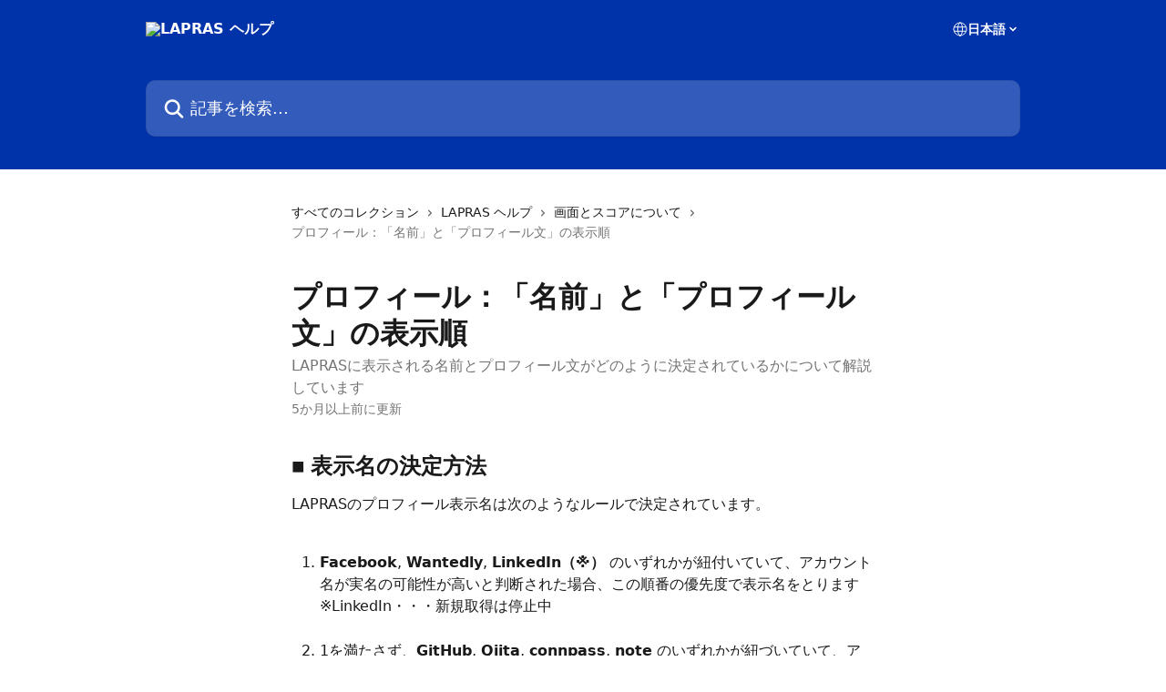

--- FILE ---
content_type: text/html; charset=utf-8
request_url: https://talent-help.lapras.com/ja/articles/3202369-%E3%83%97%E3%83%AD%E3%83%95%E3%82%A3%E3%83%BC%E3%83%AB-%E5%90%8D%E5%89%8D-%E3%81%A8-%E3%83%97%E3%83%AD%E3%83%95%E3%82%A3%E3%83%BC%E3%83%AB%E6%96%87-%E3%81%AE%E8%A1%A8%E7%A4%BA%E9%A0%86
body_size: 14565
content:
<!DOCTYPE html><html lang="ja"><head><meta charSet="utf-8" data-next-head=""/><title data-next-head="">プロフィール：「名前」と「プロフィール文」の表示順 | LAPRAS ヘルプ</title><meta property="og:title" content="プロフィール：「名前」と「プロフィール文」の表示順 | LAPRAS ヘルプ" data-next-head=""/><meta name="twitter:title" content="プロフィール：「名前」と「プロフィール文」の表示順 | LAPRAS ヘルプ" data-next-head=""/><meta property="og:description" content="LAPRASに表示される名前とプロフィール文がどのように決定されているかについて解説しています" data-next-head=""/><meta name="twitter:description" content="LAPRASに表示される名前とプロフィール文がどのように決定されているかについて解説しています" data-next-head=""/><meta name="description" content="LAPRASに表示される名前とプロフィール文がどのように決定されているかについて解説しています" data-next-head=""/><meta property="og:type" content="article" data-next-head=""/><meta name="robots" content="all" data-next-head=""/><meta name="viewport" content="width=device-width, initial-scale=1" data-next-head=""/><link href="https://intercom.help/lapras/assets/favicon" rel="icon" data-next-head=""/><link rel="canonical" href="http://talent-help.lapras.com/ja/articles/3202369-プロフィール-名前-と-プロフィール文-の表示順" data-next-head=""/><link rel="alternate" href="http://talent-help.lapras.com/ja/articles/3202369-プロフィール-名前-と-プロフィール文-の表示順" hrefLang="ja" data-next-head=""/><link rel="alternate" href="http://talent-help.lapras.com/ja/articles/3202369-プロフィール-名前-と-プロフィール文-の表示順" hrefLang="x-default" data-next-head=""/><link nonce="fOUNQt1WyfY28e7/FMl52dQn5F59eDKZk+tkaZLSVJs=" rel="preload" href="https://static.intercomassets.com/_next/static/css/3141721a1e975790.css" as="style"/><link nonce="fOUNQt1WyfY28e7/FMl52dQn5F59eDKZk+tkaZLSVJs=" rel="stylesheet" href="https://static.intercomassets.com/_next/static/css/3141721a1e975790.css" data-n-g=""/><link nonce="fOUNQt1WyfY28e7/FMl52dQn5F59eDKZk+tkaZLSVJs=" rel="preload" href="https://static.intercomassets.com/_next/static/css/478e7021f61ff7f6.css" as="style"/><link nonce="fOUNQt1WyfY28e7/FMl52dQn5F59eDKZk+tkaZLSVJs=" rel="stylesheet" href="https://static.intercomassets.com/_next/static/css/478e7021f61ff7f6.css"/><noscript data-n-css="fOUNQt1WyfY28e7/FMl52dQn5F59eDKZk+tkaZLSVJs="></noscript><script defer="" nonce="fOUNQt1WyfY28e7/FMl52dQn5F59eDKZk+tkaZLSVJs=" nomodule="" src="https://static.intercomassets.com/_next/static/chunks/polyfills-42372ed130431b0a.js"></script><script defer="" src="https://static.intercomassets.com/_next/static/chunks/4065.dc03f823da24a99e.js" nonce="fOUNQt1WyfY28e7/FMl52dQn5F59eDKZk+tkaZLSVJs="></script><script defer="" src="https://static.intercomassets.com/_next/static/chunks/7506.a4d4b38169fb1abb.js" nonce="fOUNQt1WyfY28e7/FMl52dQn5F59eDKZk+tkaZLSVJs="></script><script src="https://static.intercomassets.com/_next/static/chunks/webpack-9467db35ebb51a5b.js" nonce="fOUNQt1WyfY28e7/FMl52dQn5F59eDKZk+tkaZLSVJs=" defer=""></script><script src="https://static.intercomassets.com/_next/static/chunks/framework-1f1b8d38c1d86c61.js" nonce="fOUNQt1WyfY28e7/FMl52dQn5F59eDKZk+tkaZLSVJs=" defer=""></script><script src="https://static.intercomassets.com/_next/static/chunks/main-2c5e5f2c49cfa8a6.js" nonce="fOUNQt1WyfY28e7/FMl52dQn5F59eDKZk+tkaZLSVJs=" defer=""></script><script src="https://static.intercomassets.com/_next/static/chunks/pages/_app-eeb3563fd84abde7.js" nonce="fOUNQt1WyfY28e7/FMl52dQn5F59eDKZk+tkaZLSVJs=" defer=""></script><script src="https://static.intercomassets.com/_next/static/chunks/d0502abb-aa607f45f5026044.js" nonce="fOUNQt1WyfY28e7/FMl52dQn5F59eDKZk+tkaZLSVJs=" defer=""></script><script src="https://static.intercomassets.com/_next/static/chunks/6190-ef428f6633b5a03f.js" nonce="fOUNQt1WyfY28e7/FMl52dQn5F59eDKZk+tkaZLSVJs=" defer=""></script><script src="https://static.intercomassets.com/_next/static/chunks/5729-6d79ddfe1353a77c.js" nonce="fOUNQt1WyfY28e7/FMl52dQn5F59eDKZk+tkaZLSVJs=" defer=""></script><script src="https://static.intercomassets.com/_next/static/chunks/296-7834dcf3444315af.js" nonce="fOUNQt1WyfY28e7/FMl52dQn5F59eDKZk+tkaZLSVJs=" defer=""></script><script src="https://static.intercomassets.com/_next/static/chunks/4835-9db7cd232aae5617.js" nonce="fOUNQt1WyfY28e7/FMl52dQn5F59eDKZk+tkaZLSVJs=" defer=""></script><script src="https://static.intercomassets.com/_next/static/chunks/2735-8954effe331a5dbf.js" nonce="fOUNQt1WyfY28e7/FMl52dQn5F59eDKZk+tkaZLSVJs=" defer=""></script><script src="https://static.intercomassets.com/_next/static/chunks/pages/%5BhelpCenterIdentifier%5D/%5Blocale%5D/articles/%5BarticleSlug%5D-cb17d809302ca462.js" nonce="fOUNQt1WyfY28e7/FMl52dQn5F59eDKZk+tkaZLSVJs=" defer=""></script><script src="https://static.intercomassets.com/_next/static/q6-H78BUaZoMFb5mLFXsB/_buildManifest.js" nonce="fOUNQt1WyfY28e7/FMl52dQn5F59eDKZk+tkaZLSVJs=" defer=""></script><script src="https://static.intercomassets.com/_next/static/q6-H78BUaZoMFb5mLFXsB/_ssgManifest.js" nonce="fOUNQt1WyfY28e7/FMl52dQn5F59eDKZk+tkaZLSVJs=" defer=""></script><meta name="sentry-trace" content="11cba0cafbcb03e1121bfdf0b7798abd-6e28b2dc1afb4dec-0"/><meta name="baggage" content="sentry-environment=production,sentry-release=ea9fe877243eed5ba8f1a47418a175aad6af4299,sentry-public_key=187f842308a64dea9f1f64d4b1b9c298,sentry-trace_id=11cba0cafbcb03e1121bfdf0b7798abd,sentry-org_id=2129,sentry-sampled=false,sentry-sample_rand=0.007393555960665266,sentry-sample_rate=0"/><style id="__jsx-1879610090">:root{--body-bg: rgb(255, 255, 255);
--body-image: none;
--body-bg-rgb: 255, 255, 255;
--body-border: rgb(230, 230, 230);
--body-primary-color: #1a1a1a;
--body-secondary-color: #737373;
--body-reaction-bg: rgb(242, 242, 242);
--body-reaction-text-color: rgb(64, 64, 64);
--body-toc-active-border: #737373;
--body-toc-inactive-border: #f2f2f2;
--body-toc-inactive-color: #737373;
--body-toc-active-font-weight: 400;
--body-table-border: rgb(204, 204, 204);
--body-color: hsl(0, 0%, 0%);
--footer-bg: rgb(255, 255, 255);
--footer-image: none;
--footer-border: rgb(230, 230, 230);
--footer-color: hsl(211, 10%, 61%);
--header-bg: rgb(0, 50, 170);
--header-image: none;
--header-color: hsl(0, 0%, 100%);
--collection-card-bg: rgb(255, 255, 255);
--collection-card-image: none;
--collection-card-color: hsl(222, 100%, 33%);
--card-bg: rgb(255, 255, 255);
--card-border-color: rgb(230, 230, 230);
--card-border-inner-radius: 6px;
--card-border-radius: 8px;
--card-shadow: 0 1px 2px 0 rgb(0 0 0 / 0.05);
--search-bar-border-radius: 10px;
--search-bar-width: 100%;
--ticket-blue-bg-color: #dce1f9;
--ticket-blue-text-color: #334bfa;
--ticket-green-bg-color: #d7efdc;
--ticket-green-text-color: #0f7134;
--ticket-orange-bg-color: #ffebdb;
--ticket-orange-text-color: #b24d00;
--ticket-red-bg-color: #ffdbdb;
--ticket-red-text-color: #df2020;
--header-height: 245px;
--header-subheader-background-color: #000000;
--header-subheader-font-color: #FFFFFF;
--content-block-bg: rgb(255, 255, 255);
--content-block-image: none;
--content-block-color: hsl(0, 0%, 10%);
--content-block-button-bg: rgb(51, 75, 250);
--content-block-button-image: none;
--content-block-button-color: hsl(0, 0%, 100%);
--content-block-button-radius: 6px;
--primary-color: hsl(222, 100%, 33%);
--primary-color-alpha-10: hsla(222, 100%, 33%, 0.1);
--primary-color-alpha-60: hsla(222, 100%, 33%, 0.6);
--text-on-primary-color: #ffffff}</style><style id="__jsx-2179010651">:root{--font-family-primary: 'Roboto', 'Roboto Fallback'}</style><style id="__jsx-2466147061">:root{--font-family-secondary: system-ui, "Segoe UI", "Roboto", "Helvetica", "Arial", sans-serif, "Apple Color Emoji", "Segoe UI Emoji", "Segoe UI Symbol"}</style><style id="__jsx-cf6f0ea00fa5c760">.fade-background.jsx-cf6f0ea00fa5c760{background:radial-gradient(333.38%100%at 50%0%,rgba(var(--body-bg-rgb),0)0%,rgba(var(--body-bg-rgb),.00925356)11.67%,rgba(var(--body-bg-rgb),.0337355)21.17%,rgba(var(--body-bg-rgb),.0718242)28.85%,rgba(var(--body-bg-rgb),.121898)35.03%,rgba(var(--body-bg-rgb),.182336)40.05%,rgba(var(--body-bg-rgb),.251516)44.25%,rgba(var(--body-bg-rgb),.327818)47.96%,rgba(var(--body-bg-rgb),.409618)51.51%,rgba(var(--body-bg-rgb),.495297)55.23%,rgba(var(--body-bg-rgb),.583232)59.47%,rgba(var(--body-bg-rgb),.671801)64.55%,rgba(var(--body-bg-rgb),.759385)70.81%,rgba(var(--body-bg-rgb),.84436)78.58%,rgba(var(--body-bg-rgb),.9551)88.2%,rgba(var(--body-bg-rgb),1)100%),var(--header-image),var(--header-bg);background-size:cover;background-position-x:center}</style><style id="__jsx-62724fba150252e0">.related_articles section a{color:initial}</style><style id="__jsx-4bed0c08ce36899e">.article_body a:not(.intercom-h2b-button){color:var(--primary-color)}article a.intercom-h2b-button{background-color:var(--primary-color);border:0}.zendesk-article table{overflow-x:scroll!important;display:block!important;height:auto!important}.intercom-interblocks-unordered-nested-list ul,.intercom-interblocks-ordered-nested-list ol{margin-top:16px;margin-bottom:16px}.intercom-interblocks-unordered-nested-list ul .intercom-interblocks-unordered-nested-list ul,.intercom-interblocks-unordered-nested-list ul .intercom-interblocks-ordered-nested-list ol,.intercom-interblocks-ordered-nested-list ol .intercom-interblocks-ordered-nested-list ol,.intercom-interblocks-ordered-nested-list ol .intercom-interblocks-unordered-nested-list ul{margin-top:0;margin-bottom:0}.intercom-interblocks-image a:focus{outline-offset:3px}</style></head><body><div id="__next"><div dir="ltr" class="h-full w-full"><span class="hidden">Copyright 2023. Intercom Inc.

      Licensed under the Apache License, Version 2.0 (the &quot;License&quot;);
      you may not use this file except in compliance with the License.
      You may obtain a copy of the License at

          http://www.apache.org/licenses/LICENSE-2.0

      Unless required by applicable law or agreed to in writing, software
      distributed under the License is distributed on an &quot;AS IS&quot; BASIS,
      WITHOUT WARRANTIES OR CONDITIONS OF ANY KIND, either express or implied.
      See the License for the specific language governing permissions and
      limitations under the License.</span><a href="#main-content" class="sr-only font-bold text-header-color focus:not-sr-only focus:absolute focus:left-4 focus:top-4 focus:z-50" aria-roledescription="リンク, 終了するにはcontrol-option-right-arrowを押します">メインコンテンツにスキップ</a><main class="header__lite"><header id="header" data-testid="header" class="jsx-cf6f0ea00fa5c760 flex flex-col text-header-color"><div class="jsx-cf6f0ea00fa5c760 relative flex grow flex-col mb-9 bg-header-bg bg-header-image bg-cover bg-center pb-9"><div id="sr-announcement" aria-live="polite" class="jsx-cf6f0ea00fa5c760 sr-only"></div><div class="jsx-cf6f0ea00fa5c760 flex h-full flex-col items-center marker:shrink-0"><section class="relative flex w-full flex-col mb-6 pb-6"><div class="header__meta_wrapper flex justify-center px-5 pt-6 leading-none sm:px-10"><div class="flex items-center w-240" data-testid="subheader-container"><div class="mo__body header__site_name"><div class="header__logo"><a href="/ja/"><img src="https://downloads.intercomcdn.com/i/o/132188/dca2e70cb2b19bdf7ce945de/f2fddc9f5c0ebca5e4af8cbeeaaeeb92.png" height="144" alt="LAPRAS ヘルプ"/></a></div></div><div><div class="flex items-center font-semibold"><div class="flex items-center md:hidden" data-testid="small-screen-children"><button class="flex items-center border-none bg-transparent px-1.5" data-testid="hamburger-menu-button" aria-label="メニューを開く"><svg width="24" height="24" viewBox="0 0 16 16" xmlns="http://www.w3.org/2000/svg" class="fill-current"><path d="M1.86861 2C1.38889 2 1 2.3806 1 2.85008C1 3.31957 1.38889 3.70017 1.86861 3.70017H14.1314C14.6111 3.70017 15 3.31957 15 2.85008C15 2.3806 14.6111 2 14.1314 2H1.86861Z"></path><path d="M1 8C1 7.53051 1.38889 7.14992 1.86861 7.14992H14.1314C14.6111 7.14992 15 7.53051 15 8C15 8.46949 14.6111 8.85008 14.1314 8.85008H1.86861C1.38889 8.85008 1 8.46949 1 8Z"></path><path d="M1 13.1499C1 12.6804 1.38889 12.2998 1.86861 12.2998H14.1314C14.6111 12.2998 15 12.6804 15 13.1499C15 13.6194 14.6111 14 14.1314 14H1.86861C1.38889 14 1 13.6194 1 13.1499Z"></path></svg></button><div class="fixed right-0 top-0 z-50 h-full w-full hidden" data-testid="hamburger-menu"><div class="flex h-full w-full justify-end bg-black bg-opacity-30"><div class="flex h-fit w-full flex-col bg-white opacity-100 sm:h-full sm:w-1/2"><button class="text-body-font flex items-center self-end border-none bg-transparent pr-6 pt-6" data-testid="hamburger-menu-close-button" aria-label="メニューを閉じる"><svg width="24" height="24" viewBox="0 0 16 16" xmlns="http://www.w3.org/2000/svg"><path d="M3.5097 3.5097C3.84165 3.17776 4.37984 3.17776 4.71178 3.5097L7.99983 6.79775L11.2879 3.5097C11.6198 3.17776 12.158 3.17776 12.49 3.5097C12.8219 3.84165 12.8219 4.37984 12.49 4.71178L9.20191 7.99983L12.49 11.2879C12.8219 11.6198 12.8219 12.158 12.49 12.49C12.158 12.8219 11.6198 12.8219 11.2879 12.49L7.99983 9.20191L4.71178 12.49C4.37984 12.8219 3.84165 12.8219 3.5097 12.49C3.17776 12.158 3.17776 11.6198 3.5097 11.2879L6.79775 7.99983L3.5097 4.71178C3.17776 4.37984 3.17776 3.84165 3.5097 3.5097Z"></path></svg></button><nav class="flex flex-col pl-4 text-black"><div class="relative cursor-pointer has-[:focus]:outline"><select class="peer absolute z-10 block h-6 w-full cursor-pointer opacity-0 md:text-base" aria-label="言語の変更" id="language-selector"><option value="/ja/articles/3202369-プロフィール-名前-と-プロフィール文-の表示順" class="text-black" selected="">日本語</option></select><div class="mb-10 ml-5 flex items-center gap-1 text-md hover:opacity-80 peer-hover:opacity-80 md:m-0 md:ml-3 md:text-base" aria-hidden="true"><svg id="locale-picker-globe" width="16" height="16" viewBox="0 0 16 16" fill="none" xmlns="http://www.w3.org/2000/svg" class="shrink-0" aria-hidden="true"><path d="M8 15C11.866 15 15 11.866 15 8C15 4.13401 11.866 1 8 1C4.13401 1 1 4.13401 1 8C1 11.866 4.13401 15 8 15Z" stroke="currentColor" stroke-linecap="round" stroke-linejoin="round"></path><path d="M8 15C9.39949 15 10.534 11.866 10.534 8C10.534 4.13401 9.39949 1 8 1C6.60051 1 5.466 4.13401 5.466 8C5.466 11.866 6.60051 15 8 15Z" stroke="currentColor" stroke-linecap="round" stroke-linejoin="round"></path><path d="M1.448 5.75989H14.524" stroke="currentColor" stroke-linecap="round" stroke-linejoin="round"></path><path d="M1.448 10.2402H14.524" stroke="currentColor" stroke-linecap="round" stroke-linejoin="round"></path></svg>日本語<svg id="locale-picker-arrow" width="16" height="16" viewBox="0 0 16 16" fill="none" xmlns="http://www.w3.org/2000/svg" class="shrink-0" aria-hidden="true"><path d="M5 6.5L8.00093 9.5L11 6.50187" stroke="currentColor" stroke-width="1.5" stroke-linecap="round" stroke-linejoin="round"></path></svg></div></div></nav></div></div></div></div><nav class="hidden items-center md:flex" data-testid="large-screen-children"><div class="relative cursor-pointer has-[:focus]:outline"><select class="peer absolute z-10 block h-6 w-full cursor-pointer opacity-0 md:text-base" aria-label="言語の変更" id="language-selector"><option value="/ja/articles/3202369-プロフィール-名前-と-プロフィール文-の表示順" class="text-black" selected="">日本語</option></select><div class="mb-10 ml-5 flex items-center gap-1 text-md hover:opacity-80 peer-hover:opacity-80 md:m-0 md:ml-3 md:text-base" aria-hidden="true"><svg id="locale-picker-globe" width="16" height="16" viewBox="0 0 16 16" fill="none" xmlns="http://www.w3.org/2000/svg" class="shrink-0" aria-hidden="true"><path d="M8 15C11.866 15 15 11.866 15 8C15 4.13401 11.866 1 8 1C4.13401 1 1 4.13401 1 8C1 11.866 4.13401 15 8 15Z" stroke="currentColor" stroke-linecap="round" stroke-linejoin="round"></path><path d="M8 15C9.39949 15 10.534 11.866 10.534 8C10.534 4.13401 9.39949 1 8 1C6.60051 1 5.466 4.13401 5.466 8C5.466 11.866 6.60051 15 8 15Z" stroke="currentColor" stroke-linecap="round" stroke-linejoin="round"></path><path d="M1.448 5.75989H14.524" stroke="currentColor" stroke-linecap="round" stroke-linejoin="round"></path><path d="M1.448 10.2402H14.524" stroke="currentColor" stroke-linecap="round" stroke-linejoin="round"></path></svg>日本語<svg id="locale-picker-arrow" width="16" height="16" viewBox="0 0 16 16" fill="none" xmlns="http://www.w3.org/2000/svg" class="shrink-0" aria-hidden="true"><path d="M5 6.5L8.00093 9.5L11 6.50187" stroke="currentColor" stroke-width="1.5" stroke-linecap="round" stroke-linejoin="round"></path></svg></div></div></nav></div></div></div></div></section><section class="relative mx-5 flex h-full w-full flex-col items-center px-5 sm:px-10"><div class="flex h-full max-w-full flex-col w-240 justify-center" data-testid="main-header-container"><div id="search-bar" class="relative w-full"><form action="/ja/" autoComplete="off"><div class="flex w-full flex-col items-center"><div class="relative flex w-full sm:w-search-bar"><label for="search-input" class="sr-only">記事を検索...</label><input id="search-input" type="text" autoComplete="off" class="peer w-full rounded-search-bar border border-black-alpha-8 bg-white-alpha-20 p-4 ps-12 font-secondary text-lg text-header-color shadow-search-bar outline-none transition ease-linear placeholder:text-header-color hover:bg-white-alpha-27 hover:shadow-search-bar-hover focus:border-transparent focus:bg-white focus:text-black-10 focus:shadow-search-bar-focused placeholder:focus:text-black-45" placeholder="記事を検索..." name="q" aria-label="記事を検索..." value=""/><div class="absolute inset-y-0 start-0 flex items-center fill-header-color peer-focus-visible:fill-black-45 pointer-events-none ps-5"><svg width="22" height="21" viewBox="0 0 22 21" xmlns="http://www.w3.org/2000/svg" class="fill-inherit" aria-hidden="true"><path fill-rule="evenodd" clip-rule="evenodd" d="M3.27485 8.7001C3.27485 5.42781 5.92757 2.7751 9.19985 2.7751C12.4721 2.7751 15.1249 5.42781 15.1249 8.7001C15.1249 11.9724 12.4721 14.6251 9.19985 14.6251C5.92757 14.6251 3.27485 11.9724 3.27485 8.7001ZM9.19985 0.225098C4.51924 0.225098 0.724854 4.01948 0.724854 8.7001C0.724854 13.3807 4.51924 17.1751 9.19985 17.1751C11.0802 17.1751 12.8176 16.5627 14.2234 15.5265L19.0981 20.4013C19.5961 20.8992 20.4033 20.8992 20.9013 20.4013C21.3992 19.9033 21.3992 19.0961 20.9013 18.5981L16.0264 13.7233C17.0625 12.3176 17.6749 10.5804 17.6749 8.7001C17.6749 4.01948 13.8805 0.225098 9.19985 0.225098Z"></path></svg></div></div></div></form></div></div></section></div></div></header><div class="z-1 flex shrink-0 grow basis-auto justify-center px-5 sm:px-10"><section data-testid="main-content" id="main-content" class="max-w-full w-240"><section data-testid="article-section" class="section section__article"><div class="justify-center flex"><div class="relative z-3 w-full lg:max-w-160 "><div class="flex pb-6 max-md:pb-2 lg:max-w-160"><div tabindex="-1" class="focus:outline-none"><div class="flex flex-wrap items-baseline pb-4 text-base" tabindex="0" role="navigation" aria-label="パンくずリスト"><a href="/ja/" class="pr-2 text-body-primary-color no-underline hover:text-body-secondary-color">すべてのコレクション</a><div class="pr-2" aria-hidden="true"><svg width="6" height="10" viewBox="0 0 6 10" class="block h-2 w-2 fill-body-secondary-color rtl:rotate-180" xmlns="http://www.w3.org/2000/svg"><path fill-rule="evenodd" clip-rule="evenodd" d="M0.648862 0.898862C0.316916 1.23081 0.316916 1.769 0.648862 2.10094L3.54782 4.9999L0.648862 7.89886C0.316916 8.23081 0.316917 8.769 0.648862 9.10094C0.980808 9.43289 1.519 9.43289 1.85094 9.10094L5.35094 5.60094C5.68289 5.269 5.68289 4.73081 5.35094 4.39886L1.85094 0.898862C1.519 0.566916 0.980807 0.566916 0.648862 0.898862Z"></path></svg></div><a href="http://talent-help.lapras.com/ja/collections/1659891-lapras-ヘルプ" class="pr-2 text-body-primary-color no-underline hover:text-body-secondary-color" data-testid="breadcrumb-0">LAPRAS ヘルプ</a><div class="pr-2" aria-hidden="true"><svg width="6" height="10" viewBox="0 0 6 10" class="block h-2 w-2 fill-body-secondary-color rtl:rotate-180" xmlns="http://www.w3.org/2000/svg"><path fill-rule="evenodd" clip-rule="evenodd" d="M0.648862 0.898862C0.316916 1.23081 0.316916 1.769 0.648862 2.10094L3.54782 4.9999L0.648862 7.89886C0.316916 8.23081 0.316917 8.769 0.648862 9.10094C0.980808 9.43289 1.519 9.43289 1.85094 9.10094L5.35094 5.60094C5.68289 5.269 5.68289 4.73081 5.35094 4.39886L1.85094 0.898862C1.519 0.566916 0.980807 0.566916 0.648862 0.898862Z"></path></svg></div><a href="http://talent-help.lapras.com/ja/collections/1659916-画面とスコアについて" class="pr-2 text-body-primary-color no-underline hover:text-body-secondary-color" data-testid="breadcrumb-1">画面とスコアについて</a><div class="pr-2" aria-hidden="true"><svg width="6" height="10" viewBox="0 0 6 10" class="block h-2 w-2 fill-body-secondary-color rtl:rotate-180" xmlns="http://www.w3.org/2000/svg"><path fill-rule="evenodd" clip-rule="evenodd" d="M0.648862 0.898862C0.316916 1.23081 0.316916 1.769 0.648862 2.10094L3.54782 4.9999L0.648862 7.89886C0.316916 8.23081 0.316917 8.769 0.648862 9.10094C0.980808 9.43289 1.519 9.43289 1.85094 9.10094L5.35094 5.60094C5.68289 5.269 5.68289 4.73081 5.35094 4.39886L1.85094 0.898862C1.519 0.566916 0.980807 0.566916 0.648862 0.898862Z"></path></svg></div><div class="text-body-secondary-color">プロフィール：「名前」と「プロフィール文」の表示順</div></div></div></div><div class=""><div class="article intercom-force-break"><div class="mb-10 max-lg:mb-6"><div class="flex flex-col gap-4"><div class="flex flex-col"><h1 class="mb-1 font-primary text-2xl font-bold leading-10 text-body-primary-color">プロフィール：「名前」と「プロフィール文」の表示順</h1><div class="text-md font-normal leading-normal text-body-secondary-color"><p>LAPRASに表示される名前とプロフィール文がどのように決定されているかについて解説しています</p></div></div><div class="avatar"><div class="avatar__info -mt-0.5 text-base"><span class="text-body-secondary-color"> <!-- -->5か月以上前に更新</span></div></div></div></div><div class="jsx-4bed0c08ce36899e "><div class="jsx-4bed0c08ce36899e article_body"><article class="jsx-4bed0c08ce36899e "><div class="intercom-interblocks-heading intercom-interblocks-align-left"><h1 id="-">■ 表示名の決定方法</h1></div><div class="intercom-interblocks-paragraph no-margin intercom-interblocks-align-left"><p>LAPRASのプロフィール表示名は次のようなルールで決定されています。<br/>​ </p></div><div class="intercom-interblocks-ordered-nested-list"><ol><li><div class="intercom-interblocks-paragraph no-margin intercom-interblocks-align-left"><p><b>Facebook</b>, <b>Wantedly</b>, <b>LinkedIn（※）</b> のいずれかが紐付いていて、アカウント名が実名の可能性が高いと判断された場合、この順番の優先度で表示名をとります</p></div><div class="intercom-interblocks-paragraph no-margin intercom-interblocks-align-left"><p>※LinkedIn・・・新規取得は停止中</p></div><div class="intercom-interblocks-paragraph no-margin intercom-interblocks-align-left"><p> </p></div></li><li><div class="intercom-interblocks-paragraph no-margin intercom-interblocks-align-left"><p>1を満たさず、<b>GitHub</b>, <b>Qiita</b>, <b>connpass</b>, <b>note</b> のいずれかが紐づいていて、アカウント名が実名かハンドルネームの可能性が高いと判断された場合、この順番の優先度で表示名をとります</p></div><div class="intercom-interblocks-paragraph no-margin intercom-interblocks-align-left"><p> </p></div></li><li><div class="intercom-interblocks-paragraph no-margin intercom-interblocks-align-left"><p>実名もハンドルネームも見つからなかった場合、GitHub, Qiita, teratail, connpass, Xの順番の優先度で表示名をとります</p></div></li></ol></div><div class="intercom-interblocks-paragraph no-margin intercom-interblocks-align-left"><p> </p></div><div class="intercom-interblocks-paragraph no-margin intercom-interblocks-align-left"><p><br/>​</p></div><div class="intercom-interblocks-paragraph no-margin intercom-interblocks-align-left"><p> </p></div><div class="intercom-interblocks-paragraph no-margin intercom-interblocks-align-left"><p> </p></div><div class="intercom-interblocks-heading intercom-interblocks-align-left"><h1 id="-">■ プロフィール文の表示順</h1></div><div class="intercom-interblocks-paragraph no-margin intercom-interblocks-align-left"><p>X 、Qiita 、teratail 、connpass 、note 、 SpeakerDeck 、GitHub となります。<br/>この中の一番長いものから取得しています。</p></div><div class="intercom-interblocks-paragraph no-margin intercom-interblocks-align-left"><p> </p></div><div class="intercom-interblocks-paragraph no-margin intercom-interblocks-align-left"><p> </p></div><div class="intercom-interblocks-paragraph no-margin intercom-interblocks-align-left"><p> </p></div><div class="intercom-interblocks-paragraph no-margin intercom-interblocks-align-left"><p> </p></div><div class="intercom-interblocks-paragraph no-margin intercom-interblocks-align-left"><p> </p></div><div class="intercom-interblocks-heading intercom-interblocks-align-left"><h1 id="-">■ 表示名やプロフィール文を変更したい場合</h1></div><div class="intercom-interblocks-paragraph no-margin intercom-interblocks-align-left"><p>Portfolio画面の「表示編集」からそれぞれ編集できます。</p></div><div class="intercom-interblocks-paragraph no-margin intercom-interblocks-align-left"><p> </p></div><div class="intercom-interblocks-paragraph no-margin intercom-interblocks-align-left"><p> </p></div><section class="jsx-62724fba150252e0 related_articles my-6"><hr class="jsx-62724fba150252e0 my-6 sm:my-8"/><div class="jsx-62724fba150252e0 mb-3 text-xl font-bold">関連記事</div><section class="flex flex-col rounded-card border border-solid border-card-border bg-card-bg p-2 sm:p-3"><a class="duration-250 group/article flex flex-row justify-between gap-2 py-2 no-underline transition ease-linear hover:bg-primary-alpha-10 hover:text-primary sm:rounded-card-inner sm:py-3 rounded-card-inner px-3" href="http://talent-help.lapras.com/ja/articles/2853113-情報ソースを追加する" data-testid="article-link"><div class="flex flex-col p-0"><span class="m-0 text-md text-body-primary-color group-hover/article:text-primary">情報ソースを追加する</span></div><div class="flex shrink-0 flex-col justify-center p-0"><svg class="block h-4 w-4 text-primary ltr:-rotate-90 rtl:rotate-90" fill="currentColor" viewBox="0 0 20 20" xmlns="http://www.w3.org/2000/svg"><path fill-rule="evenodd" d="M5.293 7.293a1 1 0 011.414 0L10 10.586l3.293-3.293a1 1 0 111.414 1.414l-4 4a1 1 0 01-1.414 0l-4-4a1 1 0 010-1.414z" clip-rule="evenodd"></path></svg></div></a><a class="duration-250 group/article flex flex-row justify-between gap-2 py-2 no-underline transition ease-linear hover:bg-primary-alpha-10 hover:text-primary sm:rounded-card-inner sm:py-3 rounded-card-inner px-3" href="http://talent-help.lapras.com/ja/articles/2853114-情報ソースの紐づけを解除する" data-testid="article-link"><div class="flex flex-col p-0"><span class="m-0 text-md text-body-primary-color group-hover/article:text-primary">情報ソースの紐づけを解除する</span></div><div class="flex shrink-0 flex-col justify-center p-0"><svg class="block h-4 w-4 text-primary ltr:-rotate-90 rtl:rotate-90" fill="currentColor" viewBox="0 0 20 20" xmlns="http://www.w3.org/2000/svg"><path fill-rule="evenodd" d="M5.293 7.293a1 1 0 011.414 0L10 10.586l3.293-3.293a1 1 0 111.414 1.414l-4 4a1 1 0 01-1.414 0l-4-4a1 1 0 010-1.414z" clip-rule="evenodd"></path></svg></div></a><a class="duration-250 group/article flex flex-row justify-between gap-2 py-2 no-underline transition ease-linear hover:bg-primary-alpha-10 hover:text-primary sm:rounded-card-inner sm:py-3 rounded-card-inner px-3" href="http://talent-help.lapras.com/ja/articles/2853238-情報ソースを変更する" data-testid="article-link"><div class="flex flex-col p-0"><span class="m-0 text-md text-body-primary-color group-hover/article:text-primary">情報ソースを変更する</span></div><div class="flex shrink-0 flex-col justify-center p-0"><svg class="block h-4 w-4 text-primary ltr:-rotate-90 rtl:rotate-90" fill="currentColor" viewBox="0 0 20 20" xmlns="http://www.w3.org/2000/svg"><path fill-rule="evenodd" d="M5.293 7.293a1 1 0 011.414 0L10 10.586l3.293-3.293a1 1 0 111.414 1.414l-4 4a1 1 0 01-1.414 0l-4-4a1 1 0 010-1.414z" clip-rule="evenodd"></path></svg></div></a><a class="duration-250 group/article flex flex-row justify-between gap-2 py-2 no-underline transition ease-linear hover:bg-primary-alpha-10 hover:text-primary sm:rounded-card-inner sm:py-3 rounded-card-inner px-3" href="http://talent-help.lapras.com/ja/articles/2866783-各サービスのアカウント紐づけの仕組み" data-testid="article-link"><div class="flex flex-col p-0"><span class="m-0 text-md text-body-primary-color group-hover/article:text-primary">各サービスのアカウント紐づけの仕組み</span></div><div class="flex shrink-0 flex-col justify-center p-0"><svg class="block h-4 w-4 text-primary ltr:-rotate-90 rtl:rotate-90" fill="currentColor" viewBox="0 0 20 20" xmlns="http://www.w3.org/2000/svg"><path fill-rule="evenodd" d="M5.293 7.293a1 1 0 011.414 0L10 10.586l3.293-3.293a1 1 0 111.414 1.414l-4 4a1 1 0 01-1.414 0l-4-4a1 1 0 010-1.414z" clip-rule="evenodd"></path></svg></div></a><a class="duration-250 group/article flex flex-row justify-between gap-2 py-2 no-underline transition ease-linear hover:bg-primary-alpha-10 hover:text-primary sm:rounded-card-inner sm:py-3 rounded-card-inner px-3" href="http://talent-help.lapras.com/ja/articles/6599067-ブロックしたい企業名が表示されない場合" data-testid="article-link"><div class="flex flex-col p-0"><span class="m-0 text-md text-body-primary-color group-hover/article:text-primary">ブロックしたい企業名が表示されない場合</span></div><div class="flex shrink-0 flex-col justify-center p-0"><svg class="block h-4 w-4 text-primary ltr:-rotate-90 rtl:rotate-90" fill="currentColor" viewBox="0 0 20 20" xmlns="http://www.w3.org/2000/svg"><path fill-rule="evenodd" d="M5.293 7.293a1 1 0 011.414 0L10 10.586l3.293-3.293a1 1 0 111.414 1.414l-4 4a1 1 0 01-1.414 0l-4-4a1 1 0 010-1.414z" clip-rule="evenodd"></path></svg></div></a></section></section></article></div></div></div></div><div class="intercom-reaction-picker -mb-4 -ml-4 -mr-4 mt-6 rounded-card sm:-mb-2 sm:-ml-1 sm:-mr-1 sm:mt-8" role="group" aria-label="フィードバックフォーム"><div class="intercom-reaction-prompt">こちらの回答で解決しましたか？</div><div class="intercom-reactions-container"><button class="intercom-reaction" aria-label="がっかりしたリアクション" tabindex="0" data-reaction-text="disappointed" aria-pressed="false"><span title="がっかり">😞</span></button><button class="intercom-reaction" aria-label="中立的なリアクション" tabindex="0" data-reaction-text="neutral" aria-pressed="false"><span title="無表情">😐</span></button><button class="intercom-reaction" aria-label="笑顔のリアクション" tabindex="0" data-reaction-text="smiley" aria-pressed="false"><span title="笑顔">😃</span></button></div></div></div></div></section></section></div><footer id="footer" class="mt-24 shrink-0 bg-footer-bg px-0 py-12 text-left text-base text-footer-color"><div class="shrink-0 grow basis-auto px-5 sm:px-10"><div class="mx-auto max-w-240 sm:w-auto"><div><div class="text-center" data-testid="simple-footer-layout"><div class="align-middle text-lg text-footer-color"><a class="no-underline" href="/ja/"><img data-testid="logo-img" src="https://downloads.intercomcdn.com/i/o/132188/dca2e70cb2b19bdf7ce945de/f2fddc9f5c0ebca5e4af8cbeeaaeeb92.png" alt="LAPRAS ヘルプ" class="max-h-8 contrast-80 inline"/></a></div><div class="mt-3 text-base">LAPRASをご利用いただきありがとうございます</div><div class="mt-10" data-testid="simple-footer-links"><div class="flex flex-row justify-center"><span><ul data-testid="custom-links" class="mb-4 p-0" id="custom-links"><li class="mx-3 inline-block list-none"><a target="_blank" href="https://lapras.com/person" rel="nofollow noreferrer noopener" data-testid="footer-custom-link-0" class="no-underline">あなたのLAPRAS</a></li><li class="mx-3 inline-block list-none"><a target="_blank" href="https://lapras.com/" rel="nofollow noreferrer noopener" data-testid="footer-custom-link-1" class="no-underline">LAPRASプロダクトサイト</a></li></ul></span></div><ul data-testid="social-links" class="flex flex-wrap items-center gap-4 p-0 justify-center" id="social-links"><li class="list-none align-middle"><a target="_blank" href="https://www.twitter.com/lapras_inc" rel="nofollow noreferrer noopener" data-testid="footer-social-link-0" class="no-underline"><img src="https://intercom.help/lapras/assets/svg/icon:social-twitter/909aa5" alt="" aria-label="https://www.twitter.com/lapras_inc" width="16" height="16" loading="lazy" data-testid="social-icon-twitter"/></a></li></ul></div><div class="mt-10 flex justify-center"><div class="flex items-center text-sm" data-testid="intercom-advert-branding"><svg width="14" height="14" viewBox="0 0 16 16" fill="none" xmlns="http://www.w3.org/2000/svg"><title>Intercom</title><g clip-path="url(#clip0_1870_86937)"><path d="M14 0H2C0.895 0 0 0.895 0 2V14C0 15.105 0.895 16 2 16H14C15.105 16 16 15.105 16 14V2C16 0.895 15.105 0 14 0ZM10.133 3.02C10.133 2.727 10.373 2.49 10.667 2.49C10.961 2.49 11.2 2.727 11.2 3.02V10.134C11.2 10.428 10.96 10.667 10.667 10.667C10.372 10.667 10.133 10.427 10.133 10.134V3.02ZM7.467 2.672C7.467 2.375 7.705 2.132 8 2.132C8.294 2.132 8.533 2.375 8.533 2.672V10.484C8.533 10.781 8.293 11.022 8 11.022C7.705 11.022 7.467 10.782 7.467 10.484V2.672ZM4.8 3.022C4.8 2.727 5.04 2.489 5.333 2.489C5.628 2.489 5.867 2.726 5.867 3.019V10.133C5.867 10.427 5.627 10.666 5.333 10.666C5.039 10.666 4.8 10.426 4.8 10.133V3.02V3.022ZM2.133 4.088C2.133 3.792 2.373 3.554 2.667 3.554C2.961 3.554 3.2 3.792 3.2 4.087V8.887C3.2 9.18 2.96 9.419 2.667 9.419C2.372 9.419 2.133 9.179 2.133 8.886V4.086V4.088ZM13.68 12.136C13.598 12.206 11.622 13.866 8 13.866C4.378 13.866 2.402 12.206 2.32 12.136C2.096 11.946 2.07 11.608 2.262 11.384C2.452 11.161 2.789 11.134 3.012 11.324C3.044 11.355 4.808 12.8 8 12.8C11.232 12.8 12.97 11.343 12.986 11.328C13.209 11.138 13.546 11.163 13.738 11.386C13.93 11.61 13.904 11.946 13.68 12.138V12.136ZM13.867 8.886C13.867 9.181 13.627 9.42 13.333 9.42C13.039 9.42 12.8 9.18 12.8 8.887V4.087C12.8 3.791 13.04 3.553 13.333 3.553C13.628 3.553 13.867 3.791 13.867 4.086V8.886Z" class="fill-current"></path></g><defs><clipPath id="clip0_1870_86937"><rect width="16" height="16" fill="none"></rect></clipPath></defs></svg><a href="https://www.intercom.com/intercom-link?company=LAPRAS&amp;solution=customer-support&amp;utm_campaign=intercom-link&amp;utm_content=We+run+on+Intercom&amp;utm_medium=help-center&amp;utm_referrer=http%3A%2F%2Ftalent-help.lapras.com%2Fja%2Farticles%2F3202369-%25E3%2583%2597%25E3%2583%25AD%25E3%2583%2595%25E3%2582%25A3%25E3%2583%25BC%25E3%2583%25AB-%25E5%2590%258D%25E5%2589%258D-%25E3%2581%25A8-%25E3%2583%2597%25E3%2583%25AD%25E3%2583%2595%25E3%2582%25A3%25E3%2583%25BC%25E3%2583%25AB%25E6%2596%2587-%25E3%2581%25AE%25E8%25A1%25A8%25E7%25A4%25BA%25E9%25A0%2586&amp;utm_source=desktop-web" class="pl-2 align-middle no-underline">私たちはIntercomを使っています</a></div></div></div></div></div></div></footer></main></div></div><script id="__NEXT_DATA__" type="application/json" nonce="fOUNQt1WyfY28e7/FMl52dQn5F59eDKZk+tkaZLSVJs=">{"props":{"pageProps":{"app":{"id":"gscn0zzy","messengerUrl":"https://widget.intercom.io/widget/gscn0zzy","name":"LAPRAS","poweredByIntercomUrl":"https://www.intercom.com/intercom-link?company=LAPRAS\u0026solution=customer-support\u0026utm_campaign=intercom-link\u0026utm_content=We+run+on+Intercom\u0026utm_medium=help-center\u0026utm_referrer=http%3A%2F%2Ftalent-help.lapras.com%2Fja%2Farticles%2F3202369-%25E3%2583%2597%25E3%2583%25AD%25E3%2583%2595%25E3%2582%25A3%25E3%2583%25BC%25E3%2583%25AB-%25E5%2590%258D%25E5%2589%258D-%25E3%2581%25A8-%25E3%2583%2597%25E3%2583%25AD%25E3%2583%2595%25E3%2582%25A3%25E3%2583%25BC%25E3%2583%25AB%25E6%2596%2587-%25E3%2581%25AE%25E8%25A1%25A8%25E7%25A4%25BA%25E9%25A0%2586\u0026utm_source=desktop-web","features":{"consentBannerBeta":false,"customNotFoundErrorMessage":false,"disableFontPreloading":false,"disableNoMarginClassTransformation":false,"finOnHelpCenter":false,"hideIconsWithBackgroundImages":false,"messengerCustomFonts":false}},"helpCenterSite":{"customDomain":"talent-help.lapras.com","defaultLocale":"ja","disableBranding":false,"externalLoginName":null,"externalLoginUrl":null,"footerContactDetails":"LAPRASをご利用いただきありがとうございます","footerLinks":{"custom":[{"id":16917,"help_center_site_id":822677,"title":"あなたのLAPRAS","url":"https://lapras.com/person","sort_order":1,"link_location":"footer","site_link_group_id":7892},{"id":28942,"help_center_site_id":822677,"title":"LAPRASプロダクトサイト","url":"https://lapras.com/","sort_order":2,"link_location":"footer","site_link_group_id":7892}],"socialLinks":[{"iconUrl":"https://intercom.help/lapras/assets/svg/icon:social-twitter","provider":"twitter","url":"https://www.twitter.com/lapras_inc"}],"linkGroups":[{"title":null,"links":[{"title":"あなたのLAPRAS","url":"https://lapras.com/person"},{"title":"LAPRASプロダクトサイト","url":"https://lapras.com/"}]}]},"headerLinks":[],"homeCollectionCols":1,"googleAnalyticsTrackingId":"UA-90280025-4","googleTagManagerId":null,"pathPrefixForCustomDomain":null,"seoIndexingEnabled":true,"helpCenterId":822677,"url":"http://talent-help.lapras.com","customizedFooterTextContent":null,"consentBannerConfig":null,"canInjectCustomScripts":false,"scriptSection":1,"customScriptFilesExist":false},"localeLinks":[{"id":"ja","absoluteUrl":"http://talent-help.lapras.com/ja/articles/3202369-プロフィール-名前-と-プロフィール文-の表示順","available":true,"name":"日本語","selected":true,"url":"/ja/articles/3202369-プロフィール-名前-と-プロフィール文-の表示順"}],"requestContext":{"articleSource":null,"academy":false,"canonicalUrl":"http://talent-help.lapras.com/ja/articles/3202369-プロフィール-名前-と-プロフィール文-の表示順","headerless":false,"isDefaultDomainRequest":false,"nonce":"fOUNQt1WyfY28e7/FMl52dQn5F59eDKZk+tkaZLSVJs=","rootUrl":"/ja/","sheetUserCipher":null,"type":"help-center"},"theme":{"color":"0032AA","siteName":"LAPRAS ヘルプ","headline":"お困りのことはございますか？","headerFontColor":"FFFFFF","logo":"https://downloads.intercomcdn.com/i/o/132188/dca2e70cb2b19bdf7ce945de/f2fddc9f5c0ebca5e4af8cbeeaaeeb92.png","logoHeight":"144","header":null,"favicon":"https://intercom.help/lapras/assets/favicon","locale":"ja","homeUrl":"https://lapras.com/home","social":null,"urlPrefixForDefaultDomain":"https://intercom.help/lapras","customDomain":"talent-help.lapras.com","customDomainUsesSsl":false,"customizationOptions":{"customizationType":1,"header":{"backgroundColor":"#0032AA","fontColor":"#FFFFFF","fadeToEdge":false,"backgroundGradient":null,"backgroundImageId":null,"backgroundImageUrl":null},"body":{"backgroundColor":"#ffffff","fontColor":null,"fadeToEdge":null,"backgroundGradient":null,"backgroundImageId":null},"footer":{"backgroundColor":"#ffffff","fontColor":"#909aa5","fadeToEdge":null,"backgroundGradient":null,"backgroundImageId":null,"showRichTextField":null},"layout":{"homePage":{"blocks":[{"type":"tickets-portal-link","enabled":false},{"type":"collection-list","columns":1,"template":0},{"type":"article-list","columns":2,"enabled":true,"localizedContent":[{"title":"","locale":"ja","links":[{"articleId":"empty_article_slot","type":"article-link"},{"articleId":"empty_article_slot","type":"article-link"},{"articleId":"empty_article_slot","type":"article-link"},{"articleId":"empty_article_slot","type":"article-link"},{"articleId":"empty_article_slot","type":"article-link"}]}]},{"type":"content-block","enabled":false,"columns":1}]},"collectionsPage":{"showArticleDescriptions":false},"articlePage":{},"searchPage":{}},"collectionCard":{"global":{"backgroundColor":null,"fontColor":"0032AA","fadeToEdge":null,"backgroundGradient":null,"backgroundImageId":null,"showIcons":true,"backgroundImageUrl":null},"collections":[]},"global":{"font":{"customFontFaces":[],"primary":"Roboto","secondary":null},"componentStyle":{"card":{"type":"bordered","borderRadius":8}},"namedComponents":{"header":{"subheader":{"enabled":false,"style":{"backgroundColor":"#000000","fontColor":"#FFFFFF"}},"style":{"height":"245px","align":"center","justify":"center"}},"searchBar":{"style":{"width":"100%","borderRadius":10}},"footer":{"type":0}},"brand":{"colors":[],"websiteUrl":""}},"contentBlock":{"blockStyle":{"backgroundColor":"#ffffff","fontColor":"#1a1a1a","fadeToEdge":null,"backgroundGradient":null,"backgroundImageId":null,"backgroundImageUrl":null},"buttonOptions":{"backgroundColor":"#334BFA","fontColor":"#ffffff","borderRadius":6},"isFullWidth":false}},"helpCenterName":"LAPRAS ヘルプ","footerLogo":"https://downloads.intercomcdn.com/i/o/132188/dca2e70cb2b19bdf7ce945de/f2fddc9f5c0ebca5e4af8cbeeaaeeb92.png","footerLogoHeight":"144","localisedInformation":{"contentBlock":{"locale":"ja","title":"Content section title","withButton":false,"description":"","buttonTitle":"Button title","buttonUrl":""}}},"user":{"userId":"d2bea8da-7770-43b3-8419-9f3df8111c5a","role":"visitor_role","country_code":null},"articleContent":{"articleId":"3202369","author":null,"blocks":[{"type":"heading","text":"■ 表示名の決定方法","idAttribute":"-"},{"type":"paragraph","text":"LAPRASのプロフィール表示名は次のようなルールで決定されています。\u003cbr\u003e​ ","class":"no-margin"},{"type":"orderedNestedList","text":"1. \u003cb\u003eFacebook\u003c/b\u003e, \u003cb\u003eWantedly\u003c/b\u003e, \u003cb\u003eLinkedIn（※）\u003c/b\u003e のいずれかが紐付いていて、アカウント名が実名の可能性が高いと判断された場合、この順番の優先度で表示名をとります\n   ※LinkedIn・・・新規取得は停止中\n    \n2. 1を満たさず、\u003cb\u003eGitHub\u003c/b\u003e, \u003cb\u003eQiita\u003c/b\u003e, \u003cb\u003econnpass\u003c/b\u003e, \u003cb\u003enote\u003c/b\u003e のいずれかが紐づいていて、アカウント名が実名かハンドルネームの可能性が高いと判断された場合、この順番の優先度で表示名をとります\n    \n3. 実名もハンドルネームも見つからなかった場合、GitHub, Qiita, teratail, connpass, Xの順番の優先度で表示名をとります","items":[{"content":[{"type":"paragraph","text":"\u003cb\u003eFacebook\u003c/b\u003e, \u003cb\u003eWantedly\u003c/b\u003e, \u003cb\u003eLinkedIn（※）\u003c/b\u003e のいずれかが紐付いていて、アカウント名が実名の可能性が高いと判断された場合、この順番の優先度で表示名をとります","class":"no-margin"},{"type":"paragraph","text":"※LinkedIn・・・新規取得は停止中","class":"no-margin"},{"type":"paragraph","text":" ","class":"no-margin"}]},{"content":[{"type":"paragraph","text":"1を満たさず、\u003cb\u003eGitHub\u003c/b\u003e, \u003cb\u003eQiita\u003c/b\u003e, \u003cb\u003econnpass\u003c/b\u003e, \u003cb\u003enote\u003c/b\u003e のいずれかが紐づいていて、アカウント名が実名かハンドルネームの可能性が高いと判断された場合、この順番の優先度で表示名をとります","class":"no-margin"},{"type":"paragraph","text":" ","class":"no-margin"}]},{"content":[{"type":"paragraph","text":"実名もハンドルネームも見つからなかった場合、GitHub, Qiita, teratail, connpass, Xの順番の優先度で表示名をとります","class":"no-margin"}]}]},{"type":"paragraph","text":" ","class":"no-margin"},{"type":"paragraph","text":"\u003cbr\u003e​","class":"no-margin"},{"type":"paragraph","text":" ","class":"no-margin"},{"type":"paragraph","text":" ","class":"no-margin"},{"type":"heading","text":"■ プロフィール文の表示順","idAttribute":"-"},{"type":"paragraph","text":"X 、Qiita 、teratail 、connpass 、note 、 SpeakerDeck 、GitHub となります。\u003cbr\u003eこの中の一番長いものから取得しています。","class":"no-margin"},{"type":"paragraph","text":" ","class":"no-margin"},{"type":"paragraph","text":" ","class":"no-margin"},{"type":"paragraph","text":" ","class":"no-margin"},{"type":"paragraph","text":" ","class":"no-margin"},{"type":"paragraph","text":" ","class":"no-margin"},{"type":"heading","text":"■ 表示名やプロフィール文を変更したい場合","idAttribute":"-"},{"type":"paragraph","text":"Portfolio画面の「表示編集」からそれぞれ編集できます。","class":"no-margin"},{"type":"paragraph","text":" ","class":"no-margin"},{"type":"paragraph","text":" ","class":"no-margin"}],"collectionId":"1659916","description":"LAPRASに表示される名前とプロフィール文がどのように決定されているかについて解説しています","id":"2469630","lastUpdated":"5か月以上前に更新","relatedArticles":[{"title":"情報ソースを追加する","url":"http://talent-help.lapras.com/ja/articles/2853113-情報ソースを追加する"},{"title":"情報ソースの紐づけを解除する","url":"http://talent-help.lapras.com/ja/articles/2853114-情報ソースの紐づけを解除する"},{"title":"情報ソースを変更する","url":"http://talent-help.lapras.com/ja/articles/2853238-情報ソースを変更する"},{"title":"各サービスのアカウント紐づけの仕組み","url":"http://talent-help.lapras.com/ja/articles/2866783-各サービスのアカウント紐づけの仕組み"},{"title":"ブロックしたい企業名が表示されない場合","url":"http://talent-help.lapras.com/ja/articles/6599067-ブロックしたい企業名が表示されない場合"}],"targetUserType":"everyone","title":"プロフィール：「名前」と「プロフィール文」の表示順","showTableOfContents":false,"synced":false,"isStandaloneApp":false},"breadcrumbs":[{"url":"http://talent-help.lapras.com/ja/collections/1659891-lapras-ヘルプ","name":"LAPRAS ヘルプ"},{"url":"http://talent-help.lapras.com/ja/collections/1659916-画面とスコアについて","name":"画面とスコアについて"}],"selectedReaction":null,"showReactions":true,"themeCSSCustomProperties":{"--body-bg":"rgb(255, 255, 255)","--body-image":"none","--body-bg-rgb":"255, 255, 255","--body-border":"rgb(230, 230, 230)","--body-primary-color":"#1a1a1a","--body-secondary-color":"#737373","--body-reaction-bg":"rgb(242, 242, 242)","--body-reaction-text-color":"rgb(64, 64, 64)","--body-toc-active-border":"#737373","--body-toc-inactive-border":"#f2f2f2","--body-toc-inactive-color":"#737373","--body-toc-active-font-weight":400,"--body-table-border":"rgb(204, 204, 204)","--body-color":"hsl(0, 0%, 0%)","--footer-bg":"rgb(255, 255, 255)","--footer-image":"none","--footer-border":"rgb(230, 230, 230)","--footer-color":"hsl(211, 10%, 61%)","--header-bg":"rgb(0, 50, 170)","--header-image":"none","--header-color":"hsl(0, 0%, 100%)","--collection-card-bg":"rgb(255, 255, 255)","--collection-card-image":"none","--collection-card-color":"hsl(222, 100%, 33%)","--card-bg":"rgb(255, 255, 255)","--card-border-color":"rgb(230, 230, 230)","--card-border-inner-radius":"6px","--card-border-radius":"8px","--card-shadow":"0 1px 2px 0 rgb(0 0 0 / 0.05)","--search-bar-border-radius":"10px","--search-bar-width":"100%","--ticket-blue-bg-color":"#dce1f9","--ticket-blue-text-color":"#334bfa","--ticket-green-bg-color":"#d7efdc","--ticket-green-text-color":"#0f7134","--ticket-orange-bg-color":"#ffebdb","--ticket-orange-text-color":"#b24d00","--ticket-red-bg-color":"#ffdbdb","--ticket-red-text-color":"#df2020","--header-height":"245px","--header-subheader-background-color":"#000000","--header-subheader-font-color":"#FFFFFF","--content-block-bg":"rgb(255, 255, 255)","--content-block-image":"none","--content-block-color":"hsl(0, 0%, 10%)","--content-block-button-bg":"rgb(51, 75, 250)","--content-block-button-image":"none","--content-block-button-color":"hsl(0, 0%, 100%)","--content-block-button-radius":"6px","--primary-color":"hsl(222, 100%, 33%)","--primary-color-alpha-10":"hsla(222, 100%, 33%, 0.1)","--primary-color-alpha-60":"hsla(222, 100%, 33%, 0.6)","--text-on-primary-color":"#ffffff"},"intl":{"defaultLocale":"ja","locale":"ja","messages":{"layout.skip_to_main_content":"メインコンテンツにスキップ","layout.skip_to_main_content_exit":"リンク, 終了するにはcontrol-option-right-arrowを押します","article.attachment_icon":"添付アイコン","article.related_articles":"関連記事","article.written_by":"対応者：\u003cb\u003e{author}\u003c/b\u003e","article.table_of_contents":"目次","breadcrumb.all_collections":"すべてのコレクション","breadcrumb.aria_label":"パンくずリスト","collection.article_count.one":"{count}件の記事","collection.article_count.other":"{count}件の記事","collection.articles_heading":"記事","collection.sections_heading":"コレクション","collection.written_by.one":"対応者：\u003cb\u003e{author}\u003c/b\u003e","collection.written_by.two":"対応者：\u003cb\u003e{author1}\u003c/b\u003e、\u003cb\u003e{author2}\u003c/b\u003e","collection.written_by.three":"対応者：\u003cb\u003e{author1}\u003c/b\u003e、\u003cb\u003e{author2}\u003c/b\u003e、\u003cb\u003e{author3}\u003c/b\u003e","collection.written_by.four":"対応者：\u003cb\u003e{author1}\u003c/b\u003e、\u003cb\u003e{author2}\u003c/b\u003e、\u003cb\u003e{author3}\u003c/b\u003e、その他 1 人","collection.written_by.other":"対応者：\u003cb\u003e{author1}\u003c/b\u003e、\u003cb\u003e{author2}\u003c/b\u003e、\u003cb\u003e{author3}\u003c/b\u003e、その他 {count} 人","collection.by.one":"作成者：{author}","collection.by.two":"作成者：{author1}と他1名","collection.by.other":"作成者：{author1}と他{count}名","collection.by.count_one":"1人の著者","collection.by.count_plural":"{count} 人の著者","community_banner.tip":"ヒント","community_banner.label":"\u003cb\u003eお困りですか？\u003c/b\u003e{link} までお問い合わせください。","community_banner.link_label":"コミュニティフォーラム","community_banner.description":"Intercom のサポートやコミュニティのエキスパートに質問し、答えてもらいましょう。","header.headline":"{appName}チームからのアドバイスと回答","header.menu.open":"メニューを開く","header.menu.close":"メニューを閉じる","locale_picker.aria_label":"言語の変更","not_authorized.cta":"弊社までメッセージを送信いただくか、{link}からログインしてください","not_found.title":"エラーが発生しました。そのページは存在しません。","not_found.not_authorized":"この記事を読み込めません。最初にログインする必要があるかもしれません。","not_found.try_searching":"答えを検索するかメッセージをお送りください。","tickets_portal_bad_request.title":"チケットポータルへのアクセス権限がありません","tickets_portal_bad_request.learn_more":"詳細を見る","tickets_portal_bad_request.send_a_message":"管理者にお問い合わせください。","no_articles.title":"ヘルプセンターは空です","no_articles.no_articles":"このヘルプセンターには、まだ記事やコレクションはありません。","preview.invalid_preview":"{previewType}のプレビューは利用できません","reaction_picker.did_this_answer_your_question":"こちらの回答で解決しましたか？","reaction_picker.feedback_form_label":"フィードバックフォーム","reaction_picker.reaction.disappointed.title":"がっかり","reaction_picker.reaction.disappointed.aria_label":"がっかりしたリアクション","reaction_picker.reaction.neutral.title":"無表情","reaction_picker.reaction.neutral.aria_label":"中立的なリアクション","reaction_picker.reaction.smiley.title":"笑顔","reaction_picker.reaction.smiley.aria_label":"笑顔のリアクション","search.box_placeholder_fin":"質問する","search.box_placeholder":"記事を検索...","search.clear_search":"検索クエリをクリア","search.fin_card_ask_text":"質問する","search.fin_loading_title_1":"考えています...","search.fin_loading_title_2":"ソースを検索しています...","search.fin_loading_title_3":"分析しています...","search.fin_card_description":"Fin AIで回答を見つける","search.fin_empty_state":"申し訳ございませんが、Fin AIはお客様の質問にお答えできませんでした。質問を言い換えたり、別の質問を尋ねてみてください。","search.no_results":"次の記事は見つかりませんでした：","search.number_of_results":"{count}件の検索結果が見つかりました","search.submit_btn":"記事を検索","search.successful":"次の検索結果：","footer.powered_by":"私たちはIntercomを使っています","footer.privacy.choice":"お客様のプライバシーに関する選択","footer.social.facebook":"Facebook","footer.social.linkedin":"LinkedIn","footer.social.twitter":"Twitter","tickets.title":"チケット","tickets.company_selector_option":"{companyName}のチケット","tickets.all_states":"すべての状態","tickets.filters.company_tickets":"すべてのチケット","tickets.filters.my_tickets":"自分が作成","tickets.filters.all":"すべて","tickets.no_tickets_found":"チケットが見つかりませんでした","tickets.empty-state.generic.title":"チケットが見つかりませんでした","tickets.empty-state.generic.description":"別のキーワードやフィルタを使用してみてください。","tickets.empty-state.empty-own-tickets.title":"お客様が作成したチケットはありません","tickets.empty-state.empty-own-tickets.description":"メッセンジャー経由で送信されたチケット、または会話内でサポートエージェントによって送信されたチケットがここに表示されます。","tickets.empty-state.empty-q.description":"別のキーワードを使用するか、入力ミスがないか確認してみてください。","tickets.navigation.home":"ホーム","tickets.navigation.tickets_portal":"チケットポータル","tickets.navigation.ticket_details":"チケット番号：{ticketId}","tickets.view_conversation":"会話を表示","tickets.send_message":"メッセージを送信","tickets.continue_conversation":"会話を続行","tickets.avatar_image.image_alt":"{firstName}さんのアバター","tickets.fields.id":"チケットID","tickets.fields.type":"チケットタイプ","tickets.fields.title":"タイトル","tickets.fields.description":"説明","tickets.fields.created_by":"作成者：","tickets.fields.email_for_notification":"通知はこちらと、メールアドレスに送信されます。","tickets.fields.created_at":"作成日","tickets.fields.sorting_updated_at":"最終更新","tickets.fields.state":"チケットの状態","tickets.fields.assignee":"担当者","tickets.link-block.title":"チケットポータル。","tickets.link-block.description":"御社に関連するすべてのチケットの進捗状況を追跡","tickets.states.submitted":"送信済み","tickets.states.in_progress":"処理中","tickets.states.waiting_on_customer":"あなたの対応待ち","tickets.states.resolved":"解決済み","tickets.states.description.unassigned.submitted":"近日中に対応する予定です","tickets.states.description.assigned.submitted":"{assigneeName}さんが近日中に対応する予定です","tickets.states.description.unassigned.in_progress":"現在こちらに対応中です！","tickets.states.description.assigned.in_progress":"{assigneeName}さんがこちらに対応中です！","tickets.states.description.unassigned.waiting_on_customer":"詳細情報が必要です","tickets.states.description.assigned.waiting_on_customer":"{assigneeName}さんが詳細情報を必要としています","tickets.states.description.unassigned.resolved":"あなたのチケットは完了しました","tickets.states.description.assigned.resolved":"{assigneeName}さんがチケットを完了しました","tickets.attributes.boolean.true":"はい","tickets.attributes.boolean.false":"いいえ","tickets.filter_any":"\u003cb\u003e{name}\u003c/b\u003eは次のいずれか：","tickets.filter_single":"\u003cb\u003e{name}\u003c/b\u003eは{value}です","tickets.filter_multiple":"\u003cb\u003e{name}\u003c/b\u003eは{count}次のうちの1つ：","tickets.no_options_found":"オプションが見つかりません","tickets.filters.any_option":"すべて","tickets.filters.state":"状態","tickets.filters.type":"タイプ","tickets.filters.created_by":"作成者：","tickets.filters.assigned_to":"割り当て先","tickets.filters.created_on":"作成日","tickets.filters.updated_on":"更新日","tickets.filters.date_range.today":"本日","tickets.filters.date_range.yesterday":"昨日","tickets.filters.date_range.last_week":"先週","tickets.filters.date_range.last_30_days":"過去30日間","tickets.filters.date_range.last_90_days":"過去90日間","tickets.filters.date_range.custom":"カスタム","tickets.filters.date_range.apply_custom_range":"適用する","tickets.filters.date_range.custom_range.start_date":"開始","tickets.filters.date_range.custom_range.end_date":"に","tickets.filters.clear_filters":"フィルターをクリアする","cookie_banner.default_text":"このサイトでは、サイトの運営に必要不可欠なCookieおよび類似のテクノロジー（以下「Cookie」）を使用します。また、当社とパートナーは、サイトのパフォーマンス分析、機能、広告、ソーシャルメディア機能を有効にするために、追加のクッキーを設定したいと考えています。詳細については、{cookiePolicyLink}をご覧ください。クッキーの設定は、[クッキー設定] で変更することができます。","cookie_banner.gdpr_text":"このサイトでは、サイトの運営に必要不可欠なCookieおよび類似のテクノロジー（以下「Cookie」）を使用します。また、当社とパートナーは、サイトのパフォーマンス分析、機能、広告、ソーシャルメディア機能を有効にするために、追加のクッキーを設定したいと考えています。詳細については、{cookiePolicyLink}をご覧ください。クッキーの設定は、[クッキー設定] で変更することができます。","cookie_banner.ccpa_text":"このサイトでは、当社および当社の第三者ベンダーが、当社のクッキーポリシーに記載された目的のために、お客様とサイトでのやりとり（閲覧したコンテンツ、カーソルの動き、画面の記録、チャット内容を含む）に関する個人情報を監視および記録するために、クッキーやその他の技術を使用しています。当サイトを引き続きご利用いただくことで、{websiteTermsLink}、{privacyPolicyLink}および{cookiePolicyLink}に同意したことになります。","cookie_banner.simple_text":"当社では、ウェブサイトの機能維持、分析、そして広告表示のためにクッキーを使用しています。オプションで必要に応じて希望するクッキーを有効または無効にできます。詳細については、{cookiePolicyLink}をご覧ください。","cookie_banner.cookie_policy":"クッキーポリシー","cookie_banner.website_terms":"ウェブサイト利用規約","cookie_banner.privacy_policy":"プライバシーポリシー","cookie_banner.accept_all":"すべて受け入れる","cookie_banner.accept":"受け入れます","cookie_banner.reject_all":"すべて拒否する","cookie_banner.manage_cookies":"クッキーの管理","cookie_banner.close":"バナーを閉じる","cookie_settings.close":"クローズ","cookie_settings.title":"クッキー設定","cookie_settings.description":"当社では、お客様の体験を向上させるためにクッキーを使用しています。クッキーの設定は以下でカスタマイズすることができます。詳細については、{cookiePolicyLink}をご覧ください。","cookie_settings.ccpa_title":"お客様のプライバシーに関する選択","cookie_settings.ccpa_description":"お客様には、個人情報の販売をオプトアウトする権利があります。お客様のデータの使用方法について詳しくは、{cookiePolicyLink}をご覧ください。","cookie_settings.save_preferences":"設定を保存"}},"_sentryTraceData":"11cba0cafbcb03e1121bfdf0b7798abd-28c105c220182d93-0","_sentryBaggage":"sentry-environment=production,sentry-release=ea9fe877243eed5ba8f1a47418a175aad6af4299,sentry-public_key=187f842308a64dea9f1f64d4b1b9c298,sentry-trace_id=11cba0cafbcb03e1121bfdf0b7798abd,sentry-org_id=2129,sentry-sampled=false,sentry-sample_rand=0.007393555960665266,sentry-sample_rate=0"},"__N_SSP":true},"page":"/[helpCenterIdentifier]/[locale]/articles/[articleSlug]","query":{"helpCenterIdentifier":"lapras","locale":"ja","articleSlug":"3202369-プロフィール-名前-と-プロフィール文-の表示順"},"buildId":"q6-H78BUaZoMFb5mLFXsB","assetPrefix":"https://static.intercomassets.com","isFallback":false,"isExperimentalCompile":false,"dynamicIds":[4065,47506],"gssp":true,"scriptLoader":[]}</script></body></html>

--- FILE ---
content_type: application/javascript
request_url: https://static.intercomassets.com/_next/static/chunks/webpack-9467db35ebb51a5b.js
body_size: 3317
content:
try{let e="undefined"!=typeof window?window:"undefined"!=typeof global?global:"undefined"!=typeof globalThis?globalThis:"undefined"!=typeof self?self:{},t=(new e.Error).stack;t&&(e._sentryDebugIds=e._sentryDebugIds||{},e._sentryDebugIds[t]="eef46967-1430-4f18-a613-3b2ec1d3788b",e._sentryDebugIdIdentifier="sentry-dbid-eef46967-1430-4f18-a613-3b2ec1d3788b")}catch(e){}(()=>{"use strict";var e={},t={};function a(r){var d=t[r];if(void 0!==d)return d.exports;var f=t[r]={id:r,loaded:!1,exports:{}},c=!0;try{e[r].call(f.exports,f,f.exports,a),c=!1}finally{c&&delete t[r]}return f.loaded=!0,f.exports}a.m=e,(()=>{var e=[];a.O=(t,r,d,f)=>{if(r){f=f||0;for(var c=e.length;c>0&&e[c-1][2]>f;c--)e[c]=e[c-1];e[c]=[r,d,f];return}for(var n=1/0,c=0;c<e.length;c++){for(var[r,d,f]=e[c],o=!0,i=0;i<r.length;i++)(!1&f||n>=f)&&Object.keys(a.O).every(e=>a.O[e](r[i]))?r.splice(i--,1):(o=!1,f<n&&(n=f));if(o){e.splice(c--,1);var b=d();void 0!==b&&(t=b)}}return t}})(),a.n=e=>{var t=e&&e.__esModule?()=>e.default:()=>e;return a.d(t,{a:t}),t},(()=>{var e,t=Object.getPrototypeOf?e=>Object.getPrototypeOf(e):e=>e.__proto__;a.t=function(r,d){if(1&d&&(r=this(r)),8&d||"object"==typeof r&&r&&(4&d&&r.__esModule||16&d&&"function"==typeof r.then))return r;var f=Object.create(null);a.r(f);var c={};e=e||[null,t({}),t([]),t(t)];for(var n=2&d&&r;"object"==typeof n&&!~e.indexOf(n);n=t(n))Object.getOwnPropertyNames(n).forEach(e=>c[e]=()=>r[e]);return c.default=()=>r,a.d(f,c),f}})(),a.d=(e,t)=>{for(var r in t)a.o(t,r)&&!a.o(e,r)&&Object.defineProperty(e,r,{enumerable:!0,get:t[r]})},a.f={},a.e=e=>Promise.all(Object.keys(a.f).reduce((t,r)=>(a.f[r](e,t),t),[])),a.u=e=>"static/chunks/"+(2881===e?"d19ac9a6":e)+"."+({531:"cd2f7a304e653a3a",538:"e0cc72321006a93f",570:"c1c6c72847c994d2",709:"942f5e62386ef03d",831:"f62d9910181ab61b",1200:"9e10d77acb556fa6",1259:"1d576dad374b1d76",1348:"5373ba9cb7351e35",1398:"dc66009abff89611",1449:"303eac7cc6a861d1",1471:"53cb922d64e85bde",1770:"678fb10d9b0aa13f",1845:"9920dd8b7453512c",2007:"41d6513a4f966f0c",2398:"a5d333bbe158dd98",2590:"750794b96abc8c79",2881:"35e614f183963cc6",2893:"af90d8b0306c98a9",2952:"ecc81d320600cf5c",3007:"74883e1619becc1b",3079:"a32fc12567629fa7",3827:"1533d2e044fed754",3830:"738a2fc0b2a570ca",4065:"dc03f823da24a99e",4145:"f5df77a1332c475c",4217:"b0ca4e0ffe5ca645",4254:"14fa28e064f87bcb",4393:"b7d3ddf117744410",4401:"c780ba8cb52cfd9f",4528:"f9b375e9dcf724ac",4529:"cca065603137bfcf",4865:"5fa34b6a5516aab7",4873:"fb7a97f96ba41cf5",5268:"03738554ec8a2802",5344:"4479bfcb1bf77667",5691:"a412599123a5069e",5769:"def8a76fc7f8e404",5817:"f9a0c64ea004c874",5967:"75968efa7234ffa4",6243:"4e0e2a4d2f93550f",6482:"949f9b4af10a9164",6505:"c748c538af8b9eb2",6616:"2fa920c347015911",6857:"4758be1c124bb5c4",6895:"f119e031306c042f",7149:"76b9ddd792ea88f7",7423:"299c213bd5f720b1",7497:"bd8906c767a122a5",7506:"a4d4b38169fb1abb",7727:"3cc070a51daa8ed6",7756:"a85885b3d6a3c335",8165:"812b8ca3f24d59bb",8229:"e29637b10e73fb87",8483:"96c6bd97e6691578",8511:"75b0125c2a2c470c",8696:"548b42b4fab0ad6d",8703:"8ea33e204203a97a",8944:"d39b6667ad79b839",9017:"b3de1ed6fd4d5a58",9219:"b32be709abfd4d19",9247:"885a46d895da82dd",9355:"eae3877ccdd604f7",9439:"1c85e119c3d785ae",9857:"373b03e4bd7e6a4d"})[e]+".js",a.miniCssF=e=>"static/css/"+({1142:"2e15b5a0835b0524",1607:"b6200d0221da3810",1911:"ed4c31d528b6ec7c",2288:"13130565ff5657d1",2830:"b3e2d3c7de20e3b6",2998:"5b75bb3023a72352",3698:"f19bfe6ff5e0fb55",3917:"23f49ad1bcd0747b",3977:"34a138847bfc54cc",4366:"a5e311add2822f4e",4733:"29e9d8517dd37b64",7132:"2b420b27f78df33f",7951:"1357f9a8acf4b31a",8700:"a109f07b2b5028be",9506:"478e7021f61ff7f6"})[e]+".css",a.g=function(){if("object"==typeof globalThis)return globalThis;try{return this||Function("return this")()}catch(e){if("object"==typeof window)return window}}(),a.o=(e,t)=>Object.prototype.hasOwnProperty.call(e,t),(()=>{var e={},t="_N_E:";a.l=(r,d,f,c)=>{if(e[r])return void e[r].push(d);if(void 0!==f)for(var n,o,i=document.getElementsByTagName("script"),b=0;b<i.length;b++){var l=i[b];if(l.getAttribute("src")==r||l.getAttribute("data-webpack")==t+f){n=l;break}}n||(o=!0,(n=document.createElement("script")).charset="utf-8",n.timeout=120,a.nc&&n.setAttribute("nonce",a.nc),n.setAttribute("data-webpack",t+f),n.src=a.tu(r)),e[r]=[d];var s=(t,a)=>{n.onerror=n.onload=null,clearTimeout(u);var d=e[r];if(delete e[r],n.parentNode&&n.parentNode.removeChild(n),d&&d.forEach(e=>e(a)),t)return t(a)},u=setTimeout(s.bind(null,void 0,{type:"timeout",target:n}),12e4);n.onerror=s.bind(null,n.onerror),n.onload=s.bind(null,n.onload),o&&document.head.appendChild(n)}})(),a.r=e=>{"undefined"!=typeof Symbol&&Symbol.toStringTag&&Object.defineProperty(e,Symbol.toStringTag,{value:"Module"}),Object.defineProperty(e,"__esModule",{value:!0})},a.nmd=e=>(e.paths=[],e.children||(e.children=[]),e),(()=>{var e;a.tt=()=>(void 0===e&&(e={createScriptURL:e=>e},"undefined"!=typeof trustedTypes&&trustedTypes.createPolicy&&(e=trustedTypes.createPolicy("nextjs#bundler",e))),e)})(),a.tu=e=>a.tt().createScriptURL(e),a.p="https://static.intercomassets.com/_next/",(()=>{var e={8068:0};a.f.miniCss=(t,r)=>{e[t]?r.push(e[t]):0!==e[t]&&({1142:1,1607:1,1911:1,2288:1,2830:1,2998:1,3698:1,3917:1,3977:1,4366:1,4733:1,7132:1,7951:1,8700:1,9506:1})[t]&&r.push(e[t]=(e=>new Promise((t,r)=>{var d=a.miniCssF(e),f=a.p+d;if(((e,t)=>{for(var a=document.getElementsByTagName("link"),r=0;r<a.length;r++){var d=a[r],f=d.getAttribute("data-href")||d.getAttribute("href");if("stylesheet"===d.rel&&(f===e||f===t))return d}for(var c=document.getElementsByTagName("style"),r=0;r<c.length;r++){var d=c[r],f=d.getAttribute("data-href");if(f===e||f===t)return d}})(d,f))return t();((e,t,a,r)=>{var d=document.createElement("link");return d.rel="stylesheet",d.type="text/css",d.onerror=d.onload=f=>{if(d.onerror=d.onload=null,"load"===f.type)a();else{var c=f&&("load"===f.type?"missing":f.type),n=f&&f.target&&f.target.href||t,o=Error("Loading CSS chunk "+e+" failed.\n("+n+")");o.code="CSS_CHUNK_LOAD_FAILED",o.type=c,o.request=n,d.parentNode.removeChild(d),r(o)}},d.href=t,!function(e){if("function"==typeof _N_E_STYLE_LOAD){let{href:t,onload:a,onerror:r}=e;_N_E_STYLE_LOAD(0===t.indexOf(window.location.origin)?new URL(t).pathname:t).then(()=>null==a?void 0:a.call(e,{type:"load"}),()=>null==r?void 0:r.call(e,{}))}else document.head.appendChild(e)}(d)})(e,f,t,r)}))(t).then(()=>{e[t]=0},a=>{throw delete e[t],a}))}})(),(()=>{var e={8068:0};a.f.j=(t,r)=>{var d=a.o(e,t)?e[t]:void 0;if(0!==d)if(d)r.push(d[2]);else if(/^(1(142|607|911)|2(288|830|998)|3(698|917|977)|4366|4733|7132|7951|8068|8700|9506)$/.test(t))e[t]=0;else{var f=new Promise((a,r)=>d=e[t]=[a,r]);r.push(d[2]=f);var c=a.p+a.u(t),n=Error();a.l(c,r=>{if(a.o(e,t)&&(0!==(d=e[t])&&(e[t]=void 0),d)){var f=r&&("load"===r.type?"missing":r.type),c=r&&r.target&&r.target.src;n.message="Loading chunk "+t+" failed.\n("+f+": "+c+")",n.name="ChunkLoadError",n.type=f,n.request=c,d[1](n)}},"chunk-"+t,t)}},a.O.j=t=>0===e[t];var t=(t,r)=>{var d,f,[c,n,o]=r,i=0;if(c.some(t=>0!==e[t])){for(d in n)a.o(n,d)&&(a.m[d]=n[d]);if(o)var b=o(a)}for(t&&t(r);i<c.length;i++)f=c[i],a.o(e,f)&&e[f]&&e[f][0](),e[f]=0;return a.O(b)},r=self.webpackChunk_N_E=self.webpackChunk_N_E||[];r.forEach(t.bind(null,0)),r.push=t.bind(null,r.push.bind(r))})(),a.nc=void 0})();

--- FILE ---
content_type: application/javascript
request_url: https://static.intercomassets.com/_next/static/chunks/pages/_app-eeb3563fd84abde7.js
body_size: 50634
content:
try{let e="undefined"!=typeof window?window:"undefined"!=typeof global?global:"undefined"!=typeof globalThis?globalThis:"undefined"!=typeof self?self:{},t=(new e.Error).stack;t&&(e._sentryDebugIds=e._sentryDebugIds||{},e._sentryDebugIds[t]="03fc6e14-9287-40f7-8ec5-10e6cde9367a",e._sentryDebugIdIdentifier="sentry-dbid-03fc6e14-9287-40f7-8ec5-10e6cde9367a")}catch(e){}(self.webpackChunk_N_E=self.webpackChunk_N_E||[]).push([[636],{92:(e,t,r)=>{(window.__NEXT_P=window.__NEXT_P||[]).push(["/_app",function(){return r(3046)}])},2331:(e,t,r)=>{var n=r(94552),o=r(35536),i=r(17565),a=r(76217),s=r(47129);function l(e){var t=-1,r=null==e?0:e.length;for(this.clear();++t<r;){var n=e[t];this.set(n[0],n[1])}}l.prototype.clear=n,l.prototype.delete=o,l.prototype.get=i,l.prototype.has=a,l.prototype.set=s,e.exports=l},2609:e=>{e.exports=function(e,t){return null!=e&&t in Object(e)}},3046:(e,t,r)=>{"use strict";r.r(t),r.d(t,{default:()=>ep});var n=r(37876),o=r(67801),i=r(43908),a=r(62071),s=r(14232),l=r(77742);function c(){let e=(0,l.A)();return(0,n.jsx)("div",{className:"fixed inset-0 z-[9999] bg-black bg-opacity-50 backdrop-blur-sm",style:{pointerEvents:"all"},onClick:e=>e.preventDefault(),onKeyDown:e=>e.preventDefault(),role:"dialog","aria-modal":"true","aria-label":e.formatMessage({id:"cookie_consent.site_access_blocked"})})}let u=function(e){let{children:t,href:r}=e;return(0,n.jsx)("a",{href:r,target:"_blank",rel:"noopener noreferrer",className:"font-bold text-blue-600 underline hover:opacity-70",children:t})},h=function(e){let{ariaLabelKey:t="cookie_banner.close",className:r="cookie-banner__close-button",onClose:o}=e,i=(0,l.A)().formatMessage({id:t});return(0,n.jsx)("button",{onClick:o,className:r,"aria-label":i,type:"button",children:(0,n.jsx)("svg",{width:"16",height:"16",viewBox:"0 0 16 16",fill:"currentColor",xmlns:"http://www.w3.org/2000/svg",children:(0,n.jsx)("path",{d:"M3.5097 3.5097C3.84165 3.17776 4.37984 3.17776 4.71178 3.5097L7.99983 6.79775L11.2879 3.5097C11.6198 3.17776 12.158 3.17776 12.49 3.5097C12.8219 3.84165 12.8219 4.37984 12.49 4.71178L9.20191 7.99983L12.49 11.2879C12.8219 11.6198 12.8219 12.158 12.49 12.49C12.158 12.8219 11.6198 12.8219 11.2879 12.49L7.99983 9.20191L4.71178 12.49C4.37984 12.8219 3.84165 12.8219 3.5097 12.49C3.17776 12.158 3.17776 11.6198 3.5097 11.2879L6.79775 7.99983L3.5097 4.71178C3.17776 4.37984 3.17776 3.84165 3.5097 3.5097Z"})})})},f=function(e){let{onAcceptAll:t,onManageCookies:r,onRejectAll:i,type:a}=e,s=(0,l.A)(),c=s.formatMessage({id:"cookie_banner.accept_all"}),u=s.formatMessage({id:"cookie_banner.accept"}),h=s.formatMessage({id:"cookie_banner.reject_all"}),f=s.formatMessage({id:"cookie_banner.manage_cookies"});switch(a){case o.Vw.GDPR:return(0,n.jsxs)("div",{className:"cookie-banner__buttons",children:[(0,n.jsxs)("div",{className:"cookie-banner__action-buttons",children:[(0,n.jsx)("button",{onClick:t,className:"cookie-banner__button cookie-banner__button--accept text-base",type:"button",children:c}),(0,n.jsx)("button",{onClick:i,className:"cookie-banner__button cookie-banner__button--reject text-base",type:"button",children:h})]}),(0,n.jsx)("button",{onClick:r,className:"cookie-banner__button cookie-banner__button--manage text-base",type:"button",children:f})]});case o.Vw.CCPA:return(0,n.jsx)("div",{className:"cookie-banner__buttons",children:(0,n.jsx)("button",{onClick:t,className:"cookie-banner__button cookie-banner__button--accept text-base",type:"button",children:u})});case o.Vw.SIMPLE:default:return null}};var d=r(8733);function p(e,t){let r={cookiePolicyText:e.formatMessage({id:"cookie_banner.cookie_policy"}),privacyPolicyText:e.formatMessage({id:"cookie_banner.privacy_policy"}),websiteTermsText:e.formatMessage({id:"cookie_banner.website_terms"})},i={cookiePolicyLink:null,privacyPolicyLink:null,websiteTermsLink:null};for(let e of t)switch(e){case o.Ef.COOKIE_POLICY:i.cookiePolicyLink=(0,n.jsx)(u,{href:o.Ef.COOKIE_POLICY,children:r.cookiePolicyText});continue;case o.Ef.PRIVACY_POLICY:i.privacyPolicyLink=(0,n.jsx)(u,{href:o.Ef.PRIVACY_POLICY,children:r.privacyPolicyText});continue;case o.Ef.WEBSITE_TERMS:i.websiteTermsLink=(0,n.jsx)(u,{href:o.Ef.WEBSITE_TERMS,children:r.websiteTermsText})}return i}function g(e,t,r){if(e)return(0,n.jsx)(n.Fragment,{children:function(e){let t;if(!e)return[];let r=/<a\s+href="([^"]+)"[^>]*>(.*?)<\/a>/g,o=[],i=0;for(;null!==(t=r.exec(e));){let[r,a,s]=t,l=e.substring(i,t.index);l&&o.push(l),function(e){try{let t=new URL(e);return"https:"===t.protocol}catch(e){return!1}}(a)?o.push((0,n.jsx)(u,{href:a,children:s},"link-".concat(o.length))):o.push(s),i=t.index+r.length}let a=e.substring(i);return a&&o.push(a),o.length>0?o:[e]}(e)});switch(t){case o.Vw.GDPR:return(0,n.jsx)(d.A,{id:"cookie_banner.gdpr_text",values:p(r,[o.Ef.COOKIE_POLICY])});case o.Vw.CCPA:return(0,n.jsx)(d.A,{id:"cookie_banner.ccpa_text",values:p(r,[o.Ef.COOKIE_POLICY,o.Ef.PRIVACY_POLICY,o.Ef.WEBSITE_TERMS])});case o.Vw.SIMPLE:return(0,n.jsx)(d.A,{id:"cookie_banner.simple_text",values:p(r,[o.Ef.COOKIE_POLICY])});default:return(0,n.jsx)(d.A,{id:"cookie_banner.default_text",values:p(r,[o.Ef.COOKIE_POLICY])})}}let m=function(e){let{className:t="",languageCopy:r,onAcceptAll:i,onClose:a,onManageCookies:s,onRejectAll:c,type:u=o.Vw.GDPR}=e,d=(0,l.A)(),p=u===o.Vw.SIMPLE&&a,m=u===o.Vw.GDPR||u===o.Vw.CCPA;return(0,n.jsx)("div",{className:"cookie-banner fixed bottom-8 left-4 rounded-lg bg-white shadow-[0_0_18px_rgba(0,0,0,0.2)] ".concat(t),style:{zIndex:o.Bc.COOKIE_BANNER},role:"banner",tabIndex:0,children:(0,n.jsxs)("div",{role:"alertdialog","aria-label":"Privacy",className:"relative",children:[p&&(0,n.jsx)("div",{className:"cookie-banner__close-cont flex justify-end",children:(0,n.jsx)(h,{onClose:a})}),(0,n.jsxs)("div",{className:"pb-6 pl-6 pr-6 pt-6",children:[(0,n.jsx)("div",{className:m?"mb-3":"mb-0",children:(0,n.jsx)("p",{className:"m-0 p-0 text-base leading-tight text-black",children:g(r,u,d)})}),m&&(0,n.jsx)(f,{type:u,onAcceptAll:i,onRejectAll:c,onManageCookies:s})]})]})})},b=e=>{let{isExpanded:t}=e;return(0,n.jsxs)("div",{className:"cookie-settings-modal__plus-minus",children:[(0,n.jsx)("span",{className:"cookie-settings-modal__plus-minus-line cookie-settings-modal__plus-minus-line--horizontal"}),(0,n.jsx)("span",{className:"cookie-settings-modal__plus-minus-line cookie-settings-modal__plus-minus-line--vertical ".concat(t?"cookie-settings-modal__plus-minus-line--hidden":"")})]})},v=e=>{let{category:t,isExpanded:r,onToggleEnabled:o,onToggleExpanded:i}=e,a=e=>{e.stopPropagation()};return(0,n.jsxs)("div",{className:"cookie-settings-modal__accordion-item",children:[(0,n.jsx)("button",{className:"cookie-settings-modal__accordion-button",onClick:i,"aria-expanded":r,"aria-controls":"cookie-desc-".concat(t.id),children:(0,n.jsxs)("div",{className:"cookie-settings-modal__accordion-header",children:[(0,n.jsx)(b,{isExpanded:r}),(0,n.jsx)("h4",{className:"cookie-settings-modal__category-header",children:t.name}),(0,n.jsx)("div",{className:"cookie-settings-modal__toggle-container",children:t.required?(0,n.jsx)("div",{className:"cookie-settings-modal__always-on",children:"Always on"}):(0,n.jsxs)("div",{className:"cookie-settings-modal__toggle",onClick:a,children:[(0,n.jsx)("input",{type:"checkbox",id:"toggle-".concat(t.id),checked:t.enabled,onChange:e=>{e.stopPropagation(),o(e.target.checked)},className:"cookie-settings-modal__toggle-input"}),(0,n.jsxs)("label",{htmlFor:"toggle-".concat(t.id),className:"cookie-settings-modal__toggle-label",onClick:a,children:[(0,n.jsx)("span",{className:"cookie-settings-modal__toggle-slider"}),(0,n.jsx)("span",{className:"cookie-settings-modal__toggle-text",children:t.name})]})]})})]})}),r&&(0,n.jsx)("div",{className:"cookie-settings-modal__accordion-content",id:"cookie-desc-".concat(t.id),children:(0,n.jsx)("p",{className:"cookie-settings-modal__category-description",children:t.description})})]})},y=e=>{let{categories:t,companyLogoAlt:r="Company Logo",companyLogoUrl:i,languageCopy:a,onAcceptAll:c,onClose:u,onRejectAll:f,onSavePreferences:d,onUpdatePreference:p,poweredByLogoAlt:m="Powered by",poweredByLogoUrl:b,poweredByUrl:y="#",type:_=o.Vw.GDPR}=e,E=(0,l.A)(),S=(0,s.useRef)(null),[C,A]=(0,s.useState)(new Set),x=s.useMemo(()=>{let e=o.Vy[_];return e?e.map(e=>t.find(t=>t.id===e)).filter(e=>!!e):[]},[t,_]),k=_!==o.Vw.CCPA;return(0,s.useEffect)(()=>{let e=e=>{"Escape"===e.key&&u()};return document.addEventListener("keydown",e),document.body.style.overflow="hidden",()=>{document.removeEventListener("keydown",e),document.body.style.overflow="unset"}},[u]),(0,s.useEffect)(()=>{if(S.current){let e=S.current.querySelector(".cookie-settings-modal__accept-all-button");null==e||e.focus()}},[]),(0,n.jsx)("div",{className:"cookie-settings-modal__backdrop",onClick:e=>{e.target===e.currentTarget&&u()},role:"dialog","aria-modal":"true","aria-labelledby":"cookie-settings-title",children:(0,n.jsxs)("div",{ref:S,className:"cookie-settings-modal__container",children:[(0,n.jsxs)("div",{className:"cookie-settings-modal__header",children:[(0,n.jsx)("div",{className:"cookie-settings-modal__logo",children:i&&(0,n.jsx)("img",{src:i,alt:r,className:"cookie-settings-modal__logo-img"})}),(0,n.jsx)(h,{onClose:u,className:"cookie-settings-modal__close-button",ariaLabelKey:"cookie_settings.close"})]}),(0,n.jsxs)("div",{className:"cookie-settings-modal__content",children:[(0,n.jsx)("h2",{id:"cookie-settings-title",className:"cookie-settings-modal__title",children:_===o.Vw.CCPA?E.formatMessage({id:"cookie_settings.ccpa_title"}):E.formatMessage({id:"cookie_settings.title"})}),(0,n.jsx)("div",{className:"cookie-settings-modal__description",children:g(a,_,E)}),k&&(0,n.jsx)("button",{className:"cookie-settings-modal__accept-all-button",onClick:c,children:E.formatMessage({id:"cookie_banner.accept_all"})}),(0,n.jsx)("section",{className:"cookie-settings-modal__categories",children:x.map(e=>(0,n.jsx)(v,{category:e,isExpanded:C.has(e.id),onToggleExpanded:()=>(e=>{A(t=>{let r=new Set(t);return r.has(e)?r.delete(e):r.add(e),r})})(e.id),onToggleEnabled:t=>p(e.id,t)},e.id))})]}),(0,n.jsxs)("div",{className:"cookie-settings-modal__footer",children:[(0,n.jsxs)("div",{className:"cookie-settings-modal__button-container",children:[(0,n.jsx)("button",{className:"cookie-settings-modal__reject-button",onClick:f,children:E.formatMessage({id:"cookie_banner.reject_all"})}),(0,n.jsx)("button",{className:"cookie-settings-modal__save-button",onClick:()=>{d(t.reduce((e,t)=>(e[t.id]=t.enabled,e),{})),u()},children:E.formatMessage({id:"cookie_settings.save_preferences"})})]}),b&&(0,n.jsx)("div",{className:"cookie-settings-modal__footer-logo",children:(0,n.jsx)("a",{href:y,target:"_blank",rel:"noopener noreferrer",className:"cookie-settings-modal__powered-by",children:(0,n.jsx)("img",{src:b,alt:m,className:"cookie-settings-modal__powered-by-img"})})})]})]})})};function _(e){let{consentBannerConfig:t}=e,r=(0,l.A)(),{consentData:u,hasConsent:h,isLoading:f,setShowSettingsModal:d,showSettingsModal:p,updateConsent:g}=(0,i.S)(),[b,v]=(0,s.useState)(!1);(0,a.A)(()=>{v(!0)});let[_,E]=(0,s.useState)(()=>({[o.SS.NECESSARY]:!0,[o.SS.FUNCTIONAL]:!1,[o.SS.ADVERTISEMENT]:!1,[o.SS.PERFORMANCE]:!1}));(0,s.useEffect)(()=>{p&&(null==u?void 0:u.preferences)&&E(u.preferences)},[p,u]);let S=(0,s.useMemo)(()=>({[o.SS.NECESSARY]:{description:"cookie_categories.necessary.description",name:"cookie_categories.necessary.name"},[o.SS.FUNCTIONAL]:{description:"cookie_categories.functional.description",name:"cookie_categories.functional.name"},[o.SS.ADVERTISEMENT]:{description:"cookie_categories.advertisement.description",name:"cookie_categories.advertisement.name"},[o.SS.PERFORMANCE]:{description:"cookie_categories.performance.description",name:"cookie_categories.performance.name"}}),[]),C=(0,s.useMemo)(()=>{if(!t)return o.Vw.GDPR;let e=t.bannerType;return Object.values(o.Vw).includes(e)?e:o.Vw.GDPR},[t]),A=(0,s.useMemo)(()=>t?Object.entries(t.categories).map(e=>{var t;let[n,i]=e;if(!i)return null;let a=S[n];return a?{description:r.formatMessage({id:a.description}),enabled:null!=(t=_[n])&&t,id:n,name:r.formatMessage({id:a.name}),required:n===o.SS.NECESSARY}:(console.warn("Unknown category ID: ".concat(n)),null)}).filter(e=>!!e):[],[t,_,r,S]),x=(0,s.useCallback)(()=>{g({[o.SS.NECESSARY]:!0,[o.SS.FUNCTIONAL]:!0,[o.SS.ADVERTISEMENT]:!0,[o.SS.PERFORMANCE]:!0},C)},[C,g]),k=(0,s.useCallback)(()=>{g({[o.SS.NECESSARY]:!0,[o.SS.FUNCTIONAL]:!1,[o.SS.ADVERTISEMENT]:!1,[o.SS.PERFORMANCE]:!1},C)},[C,g]),T=(0,s.useCallback)(()=>{d(!0)},[d]),w=(0,s.useCallback)(()=>{g({[o.SS.NECESSARY]:!0,[o.SS.FUNCTIONAL]:!1,[o.SS.ADVERTISEMENT]:!1,[o.SS.PERFORMANCE]:!1},C)},[C,g]),R=(0,s.useCallback)(()=>{var e,t,r,n;g({[o.SS.NECESSARY]:null==(e=_[o.SS.NECESSARY])||e,[o.SS.FUNCTIONAL]:null!=(t=_[o.SS.FUNCTIONAL])&&t,[o.SS.ADVERTISEMENT]:null!=(r=_[o.SS.ADVERTISEMENT])&&r,[o.SS.PERFORMANCE]:null!=(n=_[o.SS.PERFORMANCE])&&n},C)},[_,C,g]),O=(0,s.useCallback)((e,t)=>{E(r=>({...r,[e]:t}))},[]),P=(0,s.useMemo)(()=>{var e;return!!b&&!f&&!h&&null!=(e=null==t?void 0:t.shouldFreeze)&&e},[b,null==t?void 0:t.shouldFreeze,h,f]);return(null==t?void 0:t.enabled)&&(C!==o.Vw.GDPR&&C!==o.Vw.CCPA||(null==t?void 0:t.categories))?(0,n.jsxs)(n.Fragment,{children:[P&&(0,n.jsx)(c,{}),!f&&!h&&(0,n.jsx)(m,{type:C,languageCopy:null==t?void 0:t.languageCopy,onAcceptAll:x,onRejectAll:k,onManageCookies:T,onClose:w}),p&&(0,n.jsx)(y,{languageCopy:null==t?void 0:t.languageCopy,onClose:()=>d(!1),onSavePreferences:R,onRejectAll:k,onAcceptAll:x,categories:A,onUpdatePreference:O,type:C})]}):null}var E=r(67254),S=r(39694),C=r(78094),A=r(56293),x=r(36587),k=r(27884),T=r(17619);r(89991);let w=["ar","fa-IR","he","ur"];var R=r(4902),O=r(83933),P=r(37154),N=r(74769),j=r(53279),M=r(56186);function I(e,t){return Object.keys(e).reduce(function(r,n){return r[n]=(0,R.Cl)({timeZone:t},e[n]),r},{})}function H(e,t){return Object.keys((0,R.Cl)((0,R.Cl)({},e),t)).reduce(function(r,n){return r[n]=(0,R.Cl)((0,R.Cl)({},e[n]||{}),t[n]||{}),r},{})}function B(e,t){if(!t)return e;var r=j.S.formats;return(0,R.Cl)((0,R.Cl)((0,R.Cl)({},r),e),{date:H(I(r.date,t),I(e.date||{},t)),time:H(I(r.time,t),I(e.time||{},t))})}var F=function(e,t,r,n,o){var i=e.locale,a=e.formats,s=e.messages,l=e.defaultLocale,c=e.defaultFormats,u=e.fallbackOnEmptyString,h=e.onError,f=e.timeZone,d=e.defaultRichTextElements;void 0===r&&(r={id:""});var p=r.id,g=r.defaultMessage;(0,O.V1)(!!p,"[@formatjs/intl] An `id` must be provided to format a message. You can either:\n1. Configure your build toolchain with [babel-plugin-formatjs](https://formatjs.github.io/docs/tooling/babel-plugin)\nor [@formatjs/ts-transformer](https://formatjs.github.io/docs/tooling/ts-transformer) OR\n2. Configure your `eslint` config to include [eslint-plugin-formatjs](https://formatjs.github.io/docs/tooling/linter#enforce-id)\nto autofix this issue");var m=String(p),b=s&&Object.prototype.hasOwnProperty.call(s,m)&&s[m];if(Array.isArray(b)&&1===b.length&&b[0].type===N.ZE.literal)return b[0].value;if(!n&&b&&"string"==typeof b&&!d)return b.replace(/'\{(.*?)\}'/gi,"{$1}");if(n=(0,R.Cl)((0,R.Cl)({},d),n||{}),a=B(a,f),c=B(c,f),!b){if(!1===u&&""===b)return b;if((!g||i&&i.toLowerCase()!==l.toLowerCase())&&h(new M.sb(r,i)),g)try{var v=t.getMessageFormat(g,l,c,o);return v.format(n)}catch(e){return h(new M.Ho('Error formatting default message for: "'.concat(m,'", rendering default message verbatim'),i,r,e)),"string"==typeof g?g:m}return m}try{var v=t.getMessageFormat(b,i,a,(0,R.Cl)({formatters:t},o||{}));return v.format(n)}catch(e){h(new M.Ho('Error formatting message: "'.concat(m,'", using ').concat(g?"default message":"id"," as fallback."),i,r,e))}if(g)try{var v=t.getMessageFormat(g,l,c,o);return v.format(n)}catch(e){h(new M.Ho('Error formatting the default message for: "'.concat(m,'", rendering message verbatim'),i,r,e))}return"string"==typeof b?b:"string"==typeof g?g:m},L=["formatMatcher","timeZone","hour12","weekday","era","year","month","day","hour","minute","second","timeZoneName","hourCycle","dateStyle","timeStyle","calendar","numberingSystem","fractionalSecondDigits"];function D(e,t,r,n){var o=e.locale,i=e.formats,a=e.onError,s=e.timeZone;void 0===n&&(n={});var l=n.format,c=(0,R.Cl)((0,R.Cl)({},s&&{timeZone:s}),l&&(0,O.F3)(i,t,l,a)),u=(0,O.J9)(n,L,c);return"time"!==t||u.hour||u.minute||u.second||u.timeStyle||u.dateStyle||(u=(0,R.Cl)((0,R.Cl)({},u),{hour:"numeric",minute:"numeric"})),r(o,u)}function G(e,t){for(var r=[],n=2;n<arguments.length;n++)r[n-2]=arguments[n];var o=r[0],i=r[1],a="string"==typeof o?new Date(o||0):o;try{return D(e,"date",t,void 0===i?{}:i).format(a)}catch(t){e.onError(new M.pg("Error formatting date.",e.locale,t))}return String(a)}function U(e,t){for(var r=[],n=2;n<arguments.length;n++)r[n-2]=arguments[n];var o=r[0],i=r[1],a="string"==typeof o?new Date(o||0):o;try{return D(e,"time",t,void 0===i?{}:i).format(a)}catch(t){e.onError(new M.pg("Error formatting time.",e.locale,t))}return String(a)}function z(e,t){for(var r=[],n=2;n<arguments.length;n++)r[n-2]=arguments[n];var o=r[0],i=r[1],a=r[2],s="string"==typeof o?new Date(o||0):o,l="string"==typeof i?new Date(i||0):i;try{return D(e,"dateTimeRange",t,void 0===a?{}:a).formatRange(s,l)}catch(t){e.onError(new M.pg("Error formatting date time range.",e.locale,t))}return String(s)}function V(e,t){for(var r=[],n=2;n<arguments.length;n++)r[n-2]=arguments[n];var o=r[0],i=r[1],a="string"==typeof o?new Date(o||0):o;try{return D(e,"date",t,void 0===i?{}:i).formatToParts(a)}catch(t){e.onError(new M.pg("Error formatting date.",e.locale,t))}return[]}function $(e,t){for(var r=[],n=2;n<arguments.length;n++)r[n-2]=arguments[n];var o=r[0],i=r[1],a="string"==typeof o?new Date(o||0):o;try{return D(e,"time",t,void 0===i?{}:i).formatToParts(a)}catch(t){e.onError(new M.pg("Error formatting time.",e.locale,t))}return[]}var Y=r(26382),X=["style","type","fallback","languageDisplay"];function K(e,t,r,n){var o=e.locale,i=e.onError;Intl.DisplayNames||i(new Y.IF('Intl.DisplayNames is not available in this environment.\nTry polyfilling it using "@formatjs/intl-displaynames"\n',Y.O4.MISSING_INTL_API));var a=(0,O.J9)(n,X);try{return t(o,a).of(r)}catch(e){i(new M.pg("Error formatting display name.",o,e))}}var q=["type","style"],W=Date.now();function Z(e,t,r,n){void 0===n&&(n={});var o=J(e,t,r,n).reduce(function(e,t){var r=t.value;return"string"!=typeof r?e.push(r):"string"==typeof e[e.length-1]?e[e.length-1]+=r:e.push(r),e},[]);return 1===o.length?o[0]:0===o.length?"":o}function J(e,t,r,n){var o=e.locale,i=e.onError;void 0===n&&(n={}),Intl.ListFormat||i(new Y.IF('Intl.ListFormat is not available in this environment.\nTry polyfilling it using "@formatjs/intl-listformat"\n',Y.O4.MISSING_INTL_API));var a=(0,O.J9)(n,q);try{var s={},l=r.map(function(e,t){if("object"==typeof e){var r="".concat(W,"_").concat(t,"_").concat(W);return s[r]=e,r}return String(e)});return t(o,a).formatToParts(l).map(function(e){return"literal"===e.type?e:(0,R.Cl)((0,R.Cl)({},e),{value:s[e.value]||e.value})})}catch(e){i(new M.pg("Error formatting list.",o,e))}return r}var Q=["style","currency","unit","unitDisplay","useGrouping","minimumIntegerDigits","minimumFractionDigits","maximumFractionDigits","minimumSignificantDigits","maximumSignificantDigits","compactDisplay","currencyDisplay","currencySign","notation","signDisplay","unit","unitDisplay","numberingSystem","trailingZeroDisplay","roundingPriority","roundingIncrement","roundingMode"];function ee(e,t,r){var n=e.locale,o=e.formats,i=e.onError;void 0===r&&(r={});var a=r.format,s=a&&(0,O.F3)(o,"number",a,i)||{};return t(n,(0,O.J9)(r,Q,s))}function et(e,t,r,n){void 0===n&&(n={});try{return ee(e,t,n).format(r)}catch(t){e.onError(new M.pg("Error formatting number.",e.locale,t))}return String(r)}function er(e,t,r,n){void 0===n&&(n={});try{return ee(e,t,n).formatToParts(r)}catch(t){e.onError(new M.pg("Error formatting number.",e.locale,t))}return[]}var en=["type"];function eo(e,t,r,n){var o=e.locale,i=e.onError;void 0===n&&(n={}),Intl.PluralRules||i(new Y.IF('Intl.PluralRules is not available in this environment.\nTry polyfilling it using "@formatjs/intl-pluralrules"\n',Y.O4.MISSING_INTL_API));var a=(0,O.J9)(n,en);try{return t(o,a).select(r)}catch(e){i(new M.pg("Error formatting plural.",o,e))}return"other"}var ei=["numeric","style"];function ea(e,t,r,n,o){void 0===o&&(o={}),n||(n="second"),Intl.RelativeTimeFormat||e.onError(new Y.IF('Intl.RelativeTimeFormat is not available in this environment.\nTry polyfilling it using "@formatjs/intl-relativetimeformat"\n',Y.O4.MISSING_INTL_API));try{var i,a,s,l,c,u;return(i=o,a=e.locale,s=e.formats,l=e.onError,void 0===i&&(i={}),u=!!(c=i.format)&&(0,O.F3)(s,"relative",c,l)||{},t(a,(0,O.J9)(i,ei,u))).format(r,n)}catch(t){e.onError(new M.pg("Error formatting relative time.",e.locale,t))}return String(r)}var es=r(10143);function el(e){return e?Object.keys(e).reduce(function(t,r){var n=e[r];return t[r]=(0,es.RK)(n)?(0,P.yU)(n):n,t},{}):e}var ec=function(e,t,r,n){for(var o=[],i=4;i<arguments.length;i++)o[i-4]=arguments[i];var a=el(n),s=F.apply(void 0,(0,R.fX)([e,t,r,a],o,!1));return Array.isArray(s)?(0,P.SP)(s):s},eu=function(e,t){var r,n,o,i,a,s,l,c=e.defaultRichTextElements,u=(0,R.Tt)(e,["defaultRichTextElements"]),h=el(c),f=(r=(0,R.Cl)((0,R.Cl)((0,R.Cl)({},P.JF),u),{defaultRichTextElements:h}),n=(0,O.GT)(t),i=(o=(0,R.Cl)((0,R.Cl)({},O.JF),r)).locale,a=o.defaultLocale,s=o.onError,i?!Intl.NumberFormat.supportedLocalesOf(i).length&&s?s(new M.hr('Missing locale data for locale: "'.concat(i,'" in Intl.NumberFormat. Using default locale: "').concat(a,'" as fallback. See https://formatjs.github.io/docs/react-intl#runtime-requirements for more details'))):!Intl.DateTimeFormat.supportedLocalesOf(i).length&&s&&s(new M.hr('Missing locale data for locale: "'.concat(i,'" in Intl.DateTimeFormat. Using default locale: "').concat(a,'" as fallback. See https://formatjs.github.io/docs/react-intl#runtime-requirements for more details'))):(s&&s(new M.uo('"locale" was not configured, using "'.concat(a,'" as fallback. See https://formatjs.github.io/docs/react-intl/api#intlshape for more details'))),o.locale=o.defaultLocale||"en"),o.onWarn&&o.defaultRichTextElements&&"string"==typeof(l=o.messages||{})[Object.keys(l)[0]]&&o.onWarn('[@formatjs/intl] "defaultRichTextElements" was specified but "message" was not pre-compiled. \nPlease consider using "@formatjs/cli" to pre-compile your messages for performance.\nFor more details see https://formatjs.github.io/docs/getting-started/message-distribution'),(0,R.Cl)((0,R.Cl)({},o),{formatters:n,formatNumber:et.bind(null,o,n.getNumberFormat),formatNumberToParts:er.bind(null,o,n.getNumberFormat),formatRelativeTime:ea.bind(null,o,n.getRelativeTimeFormat),formatDate:G.bind(null,o,n.getDateTimeFormat),formatDateToParts:V.bind(null,o,n.getDateTimeFormat),formatTime:U.bind(null,o,n.getDateTimeFormat),formatDateTimeRange:z.bind(null,o,n.getDateTimeFormat),formatTimeToParts:$.bind(null,o,n.getDateTimeFormat),formatPlural:eo.bind(null,o,n.getPluralRules),formatMessage:F.bind(null,o,n),$t:F.bind(null,o,n),formatList:Z.bind(null,o,n.getListFormat),formatListToParts:J.bind(null,o,n.getListFormat),formatDisplayName:K.bind(null,o,n.getDisplayNames)})),d={locale:f.locale,timeZone:f.timeZone,fallbackOnEmptyString:f.fallbackOnEmptyString,formats:f.formats,defaultLocale:f.defaultLocale,defaultFormats:f.defaultFormats,messages:f.messages,onError:f.onError,defaultRichTextElements:h};return(0,R.Cl)((0,R.Cl)({},f),{formatMessage:ec.bind(null,d,f.formatters),$t:ec.bind(null,d,f.formatters)})},eh=r(7672);function ef(e){return{locale:e.locale,timeZone:e.timeZone,fallbackOnEmptyString:e.fallbackOnEmptyString,formats:e.formats,textComponent:e.textComponent,messages:e.messages,defaultLocale:e.defaultLocale,defaultFormats:e.defaultFormats,onError:e.onError,onWarn:e.onWarn,wrapRichTextChunksInFragment:e.wrapRichTextChunksInFragment,defaultRichTextElements:e.defaultRichTextElements}}var ed=function(e){function t(){var t=null!==e&&e.apply(this,arguments)||this;return t.cache=(0,O.MT)(),t.state={cache:t.cache,intl:eu(ef(t.props),t.cache),prevConfig:ef(t.props)},t}return(0,R.C6)(t,e),t.getDerivedStateFromProps=function(e,t){var r=t.prevConfig,n=t.cache,o=ef(e);return(0,P.bN)(r,o)?null:{intl:eu(o,n),prevConfig:o}},t.prototype.render=function(){return(0,P.HM)(this.state.intl),s.createElement(eh.Kq,{value:this.state.intl},this.props.children)},t.displayName="IntlProvider",t.defaultProps=P.JF,t}(s.PureComponent);function ep(e){var t,r,o,a,l,c,u,h,f,d,p,g;let{Component:m,pageProps:b}=e,v={consentBannerBeta:!1,customNotFoundErrorMessage:!1,disableFontPreloading:!1,disableNoMarginClassTransformation:!1,finOnHelpCenter:!1,hideIconsWithBackgroundImages:!1,messengerCustomFonts:!1},y=(null==(t=b.app)?void 0:t.features)?{...v,...b.app.features}:v,R={};b.theme&&(R=b.theme.customizationOptions);let O={primary:"",secondary:""};(null==R||null==(r=R.global)?void 0:r.font)&&(O=R.global.font);let P=!1;b.requestContext&&(P=[T.Y.MESSENGER,T.Y.MESSENGER_MOBILE_SDK,T.Y.CANVASKIT_SHEET].includes(b.requestContext.type)),(0,s.useEffect)(()=>{let e=window.location.hash;if(e){let t=e.substring(1),r=document.getElementById(t);r&&r.scrollIntoView()}}),g=P,(0,s.useEffect)(()=>{g&&"dark"===new URLSearchParams(window.location.search).get("theme")&&document.documentElement.setAttribute("data-theme","dark")},[g]);let N=(0,k.T)(y,b.helpCenterSite)&&(null==(a=b.helpCenterSite)||null==(o=a.consentBannerConfig)?void 0:o.enabled),j=(0,n.jsx)(A.r.Provider,{value:b.helpCenterSite,children:(0,n.jsx)(C.Z.Provider,{value:y,children:(0,n.jsx)(x.Dx.Provider,{value:b.theme,children:(0,n.jsxs)(i.a,{bannerType:null==(c=b.helpCenterSite)||null==(l=c.consentBannerConfig)?void 0:l.bannerType,enabledCategories:null==(h=b.helpCenterSite)||null==(u=h.consentBannerConfig)?void 0:u.categories,isConsentBannerConfigEnabled:!!(null==(d=b.helpCenterSite)||null==(f=d.consentBannerConfig)?void 0:f.enabled),helpCenterId:null==(p=b.helpCenterSite)?void 0:p.helpCenterId,children:[(0,n.jsx)(S.A,{themeCSSCustomProperties:b.themeCSSCustomProperties||{}}),N&&(0,n.jsx)(_,{consentBannerConfig:b.helpCenterSite.consentBannerConfig}),(0,n.jsx)(E.A,{isMessenger:P,fontOptions:O}),(0,n.jsx)(m,{...b})]})})})});if(!b.intl)return j;{let{defaultLocale:e,locale:t,messages:r}=b.intl,o=w.includes(t)?"rtl":"ltr";return(0,n.jsx)(ed,{messages:r,locale:t,defaultLocale:e,children:(0,n.jsx)("div",{dir:o,className:"h-full w-full",children:j})})}}},3979:(e,t,r)=>{var n=r(71747);e.exports=r(83611)(n)},4756:(e,t,r)=>{e=r.nmd(e);var n=r(19031),o=r(34705),i=t&&!t.nodeType&&t,a=i&&e&&!e.nodeType&&e,s=a&&a.exports===i?n.Buffer:void 0,l=s?s.isBuffer:void 0;e.exports=l||o},4902:(e,t,r)=>{"use strict";r.d(t,{C6:()=>o,Cl:()=>i,Tt:()=>a,fX:()=>s});var n=function(e,t){return(n=Object.setPrototypeOf||({__proto__:[]})instanceof Array&&function(e,t){e.__proto__=t}||function(e,t){for(var r in t)Object.prototype.hasOwnProperty.call(t,r)&&(e[r]=t[r])})(e,t)};function o(e,t){if("function"!=typeof t&&null!==t)throw TypeError("Class extends value "+String(t)+" is not a constructor or null");function r(){this.constructor=e}n(e,t),e.prototype=null===t?Object.create(t):(r.prototype=t.prototype,new r)}var i=function(){return(i=Object.assign||function(e){for(var t,r=1,n=arguments.length;r<n;r++)for(var o in t=arguments[r])Object.prototype.hasOwnProperty.call(t,o)&&(e[o]=t[o]);return e}).apply(this,arguments)};function a(e,t){var r={};for(var n in e)Object.prototype.hasOwnProperty.call(e,n)&&0>t.indexOf(n)&&(r[n]=e[n]);if(null!=e&&"function"==typeof Object.getOwnPropertySymbols)for(var o=0,n=Object.getOwnPropertySymbols(e);o<n.length;o++)0>t.indexOf(n[o])&&Object.prototype.propertyIsEnumerable.call(e,n[o])&&(r[n[o]]=e[n[o]]);return r}Object.create;function s(e,t,r){if(r||2==arguments.length)for(var n,o=0,i=t.length;o<i;o++)!n&&o in t||(n||(n=Array.prototype.slice.call(t,0,o)),n[o]=t[o]);return e.concat(n||Array.prototype.slice.call(t))}Object.create,"function"==typeof SuppressedError&&SuppressedError},5051:(e,t,r)=>{var n=r(92441),o=r(71266);e.exports=function(e,t,r,i){var a=r.length,s=a,l=!i;if(null==e)return!s;for(e=Object(e);a--;){var c=r[a];if(l&&c[2]?c[1]!==e[c[0]]:!(c[0]in e))return!1}for(;++a<s;){var u=(c=r[a])[0],h=e[u],f=c[1];if(l&&c[2]){if(void 0===h&&!(u in e))return!1}else{var d=new n;if(i)var p=i(h,f,u,e,t,d);if(!(void 0===p?o(f,h,3,i,d):p))return!1}}return!0}},5115:e=>{e.exports=function(e){return function(t){return null==t?void 0:t[e]}}},6216:(e,t,r)=>{e.exports=r(97791)(Object.keys,Object)},7164:(e,t,r)=>{"use strict";r.d(t,{wc:()=>c,g6:()=>h,oF:()=>a,q2:()=>l,HG:()=>d,A9:()=>s});var n=r(67801);function o(e){for(var t=1;t<arguments.length;t++){var r=arguments[t];for(var n in r)e[n]=r[n]}return e}var i=function e(t,r){function n(e,n,i){if("undefined"!=typeof document){"number"==typeof(i=o({},r,i)).expires&&(i.expires=new Date(Date.now()+864e5*i.expires)),i.expires&&(i.expires=i.expires.toUTCString()),e=encodeURIComponent(e).replace(/%(2[346B]|5E|60|7C)/g,decodeURIComponent).replace(/[()]/g,escape);var a="";for(var s in i)i[s]&&(a+="; "+s,!0!==i[s]&&(a+="="+i[s].split(";")[0]));return document.cookie=e+"="+t.write(n,e)+a}}return Object.create({set:n,get:function(e){if("undefined"!=typeof document&&(!arguments.length||e)){for(var r=document.cookie?document.cookie.split("; "):[],n={},o=0;o<r.length;o++){var i=r[o].split("="),a=i.slice(1).join("=");try{var s=decodeURIComponent(i[0]);if(n[s]=t.read(a,s),e===s)break}catch(e){}}return e?n[e]:n}},remove:function(e,t){n(e,"",o({},t,{expires:-1}))},withAttributes:function(t){return e(this.converter,o({},this.attributes,t))},withConverter:function(t){return e(o({},this.converter,t),this.attributes)}},{attributes:{value:Object.freeze(r)},converter:{value:Object.freeze(t)}})}({read:function(e){return'"'===e[0]&&(e=e.slice(1,-1)),e.replace(/(%[\dA-F]{2})+/gi,decodeURIComponent)},write:function(e){return encodeURIComponent(e).replace(/%(2[346BF]|3[AC-F]|40|5[BDE]|60|7[BCD])/g,decodeURIComponent)}},{path:"/"});function a(e){return"".concat(n._z,"-").concat(e)}function s(e,t){i.set(t,JSON.stringify(e),{expires:new Date("2999-12-31")})}function l(e){try{let t=i.get(e);if(!t)return null;return JSON.parse(t)}catch(e){return null}}function c(e,t,r,o){var i,a,s;if(!r)return!0;if(!o)return!1;if(!t){let t=null==(s=n.BO[e])?void 0:s[o];return!!t&&(0===t.length||1===t.length&&t.includes(n.SS.NECESSARY))}let l=null==(i=n.BO[e])?void 0:i[o];return null!=(a=null==l?void 0:l.every(e=>!0===t.preferences[e]))&&a}let u={essential:[/^cookie_consent$/,new RegExp("^".concat(n._z,"-\\d+$"))],googleAnalytics:[/^_ga/,/^_gid$/,/^_gat/,/^_gtag/,/^__utm/],googleTagManager:[/^_gcl_/,/^_dc_gtm/,/^doubleclick/],intercom:[/^intercom/i]};function h(e,t){t&&document.cookie.split(";").forEach(r=>{let o=r.split("=")[0].trim();o&&!function(e,t,r){if(u.essential.some(t=>t.test(e))||!1===r)return!0;if(!t)return!1;for(let[,o]of Object.entries(n.DF))if(c(o,t,r,null==t?void 0:t.bannerType)&&u[o].some(t=>t.test(e)))return!0;return!1}(o,e,t)&&f(o)})}function f(e){i.remove(e),i.remove(e,{path:"/"}),i.remove(e,{domain:window.location.hostname,path:"/"}),i.remove(e,{domain:"."+window.location.hostname,path:"/"});let t=window.location.hostname.split(".");if(t.length>1){let r="."+t.slice(-2).join(".");i.remove(e,{domain:r,path:"/"})}}function d(){Object.keys(i.get()).forEach(e=>{f(e)})}},7672:(e,t,r)=>{"use strict";r.d(t,{Kq:()=>i,ob:()=>a}),r(23520);var n=r(14232),o="undefined"==typeof window||window.__REACT_INTL_BYPASS_GLOBAL_CONTEXT__?n.createContext(null):window.__REACT_INTL_CONTEXT__||(window.__REACT_INTL_CONTEXT__=n.createContext(null));o.Consumer;var i=o.Provider,a=o},7766:(e,t,r)=>{var n=r(23550);e.exports=function(e,t,r){var o=null==e?void 0:n(e,t);return void 0===o?r:o}},8733:(e,t,r)=>{"use strict";r.d(t,{A:()=>c});var n=r(4902),o=r(14232),i=r(37154),a=r(77742);function s(e){var t=(0,a.A)(),r=t.formatMessage,n=t.textComponent,i=void 0===n?o.Fragment:n,s=e.id,l=e.description,c=e.defaultMessage,u=e.values,h=e.children,f=e.tagName,d=void 0===f?i:f,p=r({id:s,description:l,defaultMessage:c},u,{ignoreTag:e.ignoreTag});return"function"==typeof h?h(Array.isArray(p)?p:[p]):d?o.createElement(d,null,p):o.createElement(o.Fragment,null,p)}s.displayName="FormattedMessage";var l=o.memo(s,function(e,t){var r=e.values,o=(0,n.Tt)(e,["values"]),a=t.values,s=(0,n.Tt)(t,["values"]);return(0,i.bN)(a,r)&&(0,i.bN)(o,s)});l.displayName="MemoizedFormattedMessage";let c=l},10143:(e,t,r)=>{"use strict";r.d(t,{RK:()=>a,TT:()=>n,hN:()=>function e(t,r,s,l,c,u,h){if(1===t.length&&(0,o.eW)(t[0]))return[{type:n.literal,value:t[0].value}];for(var f=[],d=0;d<t.length;d++){var p=t[d];if((0,o.eW)(p)){f.push({type:n.literal,value:p.value});continue}if((0,o.jA)(p)){"number"==typeof u&&f.push({type:n.literal,value:s.getNumberFormat(r).format(u)});continue}var g=p.value;if(!(c&&g in c))throw new i.Ei(g,h);var m=c[g];if((0,o.Im)(p)){m&&"string"!=typeof m&&"number"!=typeof m||(m="string"==typeof m||"number"==typeof m?String(m):""),f.push({type:"string"==typeof m?n.literal:n.object,value:m});continue}if((0,o.tv)(p)){var b="string"==typeof p.style?l.date[p.style]:(0,o.Tu)(p.style)?p.style.parsedOptions:void 0;f.push({type:n.literal,value:s.getDateTimeFormat(r,b).format(m)});continue}if((0,o.Qh)(p)){var b="string"==typeof p.style?l.time[p.style]:(0,o.Tu)(p.style)?p.style.parsedOptions:l.time.medium;f.push({type:n.literal,value:s.getDateTimeFormat(r,b).format(m)});continue}if((0,o.oF)(p)){var b="string"==typeof p.style?l.number[p.style]:(0,o.N1)(p.style)?p.style.parsedOptions:void 0;b&&b.scale&&(m*=b.scale||1),f.push({type:n.literal,value:s.getNumberFormat(r,b).format(m)});continue}if((0,o.xm)(p)){var v=p.children,y=p.value,_=c[y];if(!a(_))throw new i.Zo(y,"function",h);var E=_(e(v,r,s,l,c,u).map(function(e){return e.value}));Array.isArray(E)||(E=[E]),f.push.apply(f,E.map(function(e){return{type:"string"==typeof e?n.literal:n.object,value:e}}))}if((0,o.Jp)(p)){var S=p.options[m]||p.options.other;if(!S)throw new i.$x(p.value,m,Object.keys(p.options),h);f.push.apply(f,e(S.value,r,s,l,c));continue}if((0,o.N6)(p)){var S=p.options["=".concat(m)];if(!S){if(!Intl.PluralRules)throw new i.IF('Intl.PluralRules is not available in this environment.\nTry polyfilling it using "@formatjs/intl-pluralrules"\n',i.O4.MISSING_INTL_API,h);var C=s.getPluralRules(r,{type:p.pluralType}).select(m-(p.offset||0));S=p.options[C]||p.options.other}if(!S)throw new i.$x(p.value,m,Object.keys(p.options),h);f.push.apply(f,e(S.value,r,s,l,c,m-(p.offset||0)));continue}}return f.length<2?f:f.reduce(function(e,t){var r=e[e.length-1];return r&&r.type===n.literal&&t.type===n.literal?r.value+=t.value:e.push(t),e},[])}});var n,o=r(74769),i=r(26382);function a(e){return"function"==typeof e}!function(e){e[e.literal=0]="literal",e[e.object=1]="object"}(n||(n={}))},10441:(e,t,r)=>{var n=r(36187);e.exports=function(e){return n(this.__data__,e)>-1}},11891:(e,t,r)=>{var n=r(3979);e.exports=function(e,t,r,o){return n(e,function(e,n,i){t(o,e,r(e),i)}),o}},12438:(e,t,r)=>{var n=r(59038);e.exports=function(e){return null==e?"":n(e)}},13674:(e,t,r)=>{var n=r(17099);e.exports=function(){this.__data__=new n,this.size=0}},14216:e=>{e.exports=function(){this.__data__=[],this.size=0}},15744:e=>{e.exports=function(e,t){for(var r=-1,n=null==e?0:e.length;++r<n;)if(t(e[r],r,e))return!0;return!1}},17099:(e,t,r)=>{var n=r(14216),o=r(17248),i=r(45261),a=r(10441),s=r(45705);function l(e){var t=-1,r=null==e?0:e.length;for(this.clear();++t<r;){var n=e[t];this.set(n[0],n[1])}}l.prototype.clear=n,l.prototype.delete=o,l.prototype.get=i,l.prototype.has=a,l.prototype.set=s,e.exports=l},17248:(e,t,r)=>{var n=r(36187),o=Array.prototype.splice;e.exports=function(e){var t=this.__data__,r=n(t,e);return!(r<0)&&(r==t.length-1?t.pop():o.call(t,r,1),--this.size,!0)}},17565:(e,t,r)=>{var n=r(66521);e.exports=function(e){return n(this,e).get(e)}},17619:(e,t,r)=>{"use strict";r.d(t,{Y:()=>n});var n=function(e){return e.CANVASKIT_SHEET="canvaskit-sheet",e.MESSENGER="messenger",e.MESSENGER_MOBILE_SDK="messenger-mobile-sdk",e.HELP_CENTER="help-center",e.HELP_CENTER_PREVIEW="help-center-preview",e}({})},18847:(e,t,r)=>{e.exports=r(71147)},19031:(e,t,r)=>{var n=r(24298),o="object"==typeof self&&self&&self.Object===Object&&self;e.exports=n||o||Function("return this")()},19465:(e,t,r)=>{var n=r(2331),o=r(39004),i=r(66783);function a(e){var t=-1,r=null==e?0:e.length;for(this.__data__=new n;++t<r;)this.add(e[t])}a.prototype.add=a.prototype.push=o,a.prototype.has=i,e.exports=a},19850:(e,t,r)=>{var n=r(89950),o=r(98825);e.exports=function(e){if(!o(e))return!1;var t=n(e);return"[object Function]"==t||"[object GeneratorFunction]"==t||"[object AsyncFunction]"==t||"[object Proxy]"==t}},19887:e=>{e.exports=function(e){var t=-1,r=Array(e.size);return e.forEach(function(e,n){r[++t]=[n,e]}),r}},21650:(e,t,r)=>{"use strict";Object.defineProperty(t,"__esModule",{value:!0}),Object.defineProperty(t,"LoadableContext",{enumerable:!0,get:function(){return n}});let n=r(64252)._(r(14232)).default.createContext(null)},22225:(e,t,r)=>{var n=r(72200),o=r(93007);e.exports=function(e,t,r){var i=t(e);return o(e)?i:n(i,r(e))}},23218:(e,t,r)=>{e.exports=r(43622)(r(19031),"DataView")},23520:(e,t,r)=>{"use strict";var n=r(68128),o={childContextTypes:!0,contextType:!0,contextTypes:!0,defaultProps:!0,displayName:!0,getDefaultProps:!0,getDerivedStateFromError:!0,getDerivedStateFromProps:!0,mixins:!0,propTypes:!0,type:!0},i={name:!0,length:!0,prototype:!0,caller:!0,callee:!0,arguments:!0,arity:!0},a={$$typeof:!0,compare:!0,defaultProps:!0,displayName:!0,propTypes:!0,type:!0},s={};function l(e){return n.isMemo(e)?a:s[e.$$typeof]||o}s[n.ForwardRef]={$$typeof:!0,render:!0,defaultProps:!0,displayName:!0,propTypes:!0},s[n.Memo]=a;var c=Object.defineProperty,u=Object.getOwnPropertyNames,h=Object.getOwnPropertySymbols,f=Object.getOwnPropertyDescriptor,d=Object.getPrototypeOf,p=Object.prototype;e.exports=function e(t,r,n){if("string"!=typeof r){if(p){var o=d(r);o&&o!==p&&e(t,o,n)}var a=u(r);h&&(a=a.concat(h(r)));for(var s=l(t),g=l(r),m=0;m<a.length;++m){var b=a[m];if(!i[b]&&!(n&&n[b])&&!(g&&g[b])&&!(s&&s[b])){var v=f(r,b);try{c(t,b,v)}catch(e){}}}}return t}},23550:(e,t,r)=>{var n=r(58511),o=r(52141);e.exports=function(e,t){t=n(t,e);for(var r=0,i=t.length;null!=e&&r<i;)e=e[o(t[r++])];return r&&r==i?e:void 0}},24015:(e,t,r)=>{var n=r(23218),o=r(36315),i=r(54316),a=r(37973),s=r(96703),l=r(89950),c=r(82675),u="[object Map]",h="[object Promise]",f="[object Set]",d="[object WeakMap]",p="[object DataView]",g=c(n),m=c(o),b=c(i),v=c(a),y=c(s),_=l;(n&&_(new n(new ArrayBuffer(1)))!=p||o&&_(new o)!=u||i&&_(i.resolve())!=h||a&&_(new a)!=f||s&&_(new s)!=d)&&(_=function(e){var t=l(e),r="[object Object]"==t?e.constructor:void 0,n=r?c(r):"";if(n)switch(n){case g:return p;case m:return u;case b:return h;case v:return f;case y:return d}return t}),e.exports=_},24298:(e,t,r)=>{e.exports="object"==typeof r.g&&r.g&&r.g.Object===Object&&r.g},26382:(e,t,r)=>{"use strict";r.d(t,{$x:()=>a,Ei:()=>l,IF:()=>i,O4:()=>n,Zo:()=>s});var n,o=r(4902);!function(e){e.MISSING_VALUE="MISSING_VALUE",e.INVALID_VALUE="INVALID_VALUE",e.MISSING_INTL_API="MISSING_INTL_API"}(n||(n={}));var i=function(e){function t(t,r,n){var o=e.call(this,t)||this;return o.code=r,o.originalMessage=n,o}return(0,o.C6)(t,e),t.prototype.toString=function(){return"[formatjs Error: ".concat(this.code,"] ").concat(this.message)},t}(Error),a=function(e){function t(t,r,o,i){return e.call(this,'Invalid values for "'.concat(t,'": "').concat(r,'". Options are "').concat(Object.keys(o).join('", "'),'"'),n.INVALID_VALUE,i)||this}return(0,o.C6)(t,e),t}(i),s=function(e){function t(t,r,o){return e.call(this,'Value for "'.concat(t,'" must be of type ').concat(r),n.INVALID_VALUE,o)||this}return(0,o.C6)(t,e),t}(i),l=function(e){function t(t,r){return e.call(this,'The intl string context variable "'.concat(t,'" was not provided to the string "').concat(r,'"'),n.MISSING_VALUE,r)||this}return(0,o.C6)(t,e),t}(i)},27136:(e,t,r)=>{var n=r(19850),o=r(52742);e.exports=function(e){return null!=e&&o(e.length)&&!n(e)}},27148:e=>{e.exports=function(e){return e}},27371:e=>{e.exports=function(){return[]}},27884:(e,t,r)=>{"use strict";function n(e,t){return(null==t||!t.canInjectCustomScripts)&&e.consentBannerBeta}r.d(t,{T:()=>n})},28375:(e,t,r)=>{var n=r(19465),o=r(15744),i=r(28389);e.exports=function(e,t,r,a,s,l){var c=1&r,u=e.length,h=t.length;if(u!=h&&!(c&&h>u))return!1;var f=l.get(e),d=l.get(t);if(f&&d)return f==t&&d==e;var p=-1,g=!0,m=2&r?new n:void 0;for(l.set(e,t),l.set(t,e);++p<u;){var b=e[p],v=t[p];if(a)var y=c?a(v,b,p,t,e,l):a(b,v,p,e,t,l);if(void 0!==y){if(y)continue;g=!1;break}if(m){if(!o(t,function(e,t){if(!i(m,t)&&(b===e||s(b,e,r,a,l)))return m.push(t)})){g=!1;break}}else if(!(b===v||s(b,v,r,a,l))){g=!1;break}}return l.delete(e),l.delete(t),g}},28389:e=>{e.exports=function(e,t){return e.has(t)}},28654:e=>{e.exports=function(e){return null!=e&&"object"==typeof e}},28817:(e,t,r)=>{"use strict";var n=r(99742);r(72552);var o=r(14232),i=function(e){return e&&"object"==typeof e&&"default"in e?e:{default:e}}(o),a=void 0!==n&&n.env&&!0,s=function(e){return"[object String]"===Object.prototype.toString.call(e)},l=function(){function e(e){var t=void 0===e?{}:e,r=t.name,n=void 0===r?"stylesheet":r,o=t.optimizeForSpeed,i=void 0===o?a:o;c(s(n),"`name` must be a string"),this._name=n,this._deletedRulePlaceholder="#"+n+"-deleted-rule____{}",c("boolean"==typeof i,"`optimizeForSpeed` must be a boolean"),this._optimizeForSpeed=i,this._serverSheet=void 0,this._tags=[],this._injected=!1,this._rulesCount=0;var l=document.querySelector('meta[property="csp-nonce"]');this._nonce=l?l.getAttribute("content"):null}var t,r=e.prototype;return r.setOptimizeForSpeed=function(e){c("boolean"==typeof e,"`setOptimizeForSpeed` accepts a boolean"),c(0===this._rulesCount,"optimizeForSpeed cannot be when rules have already been inserted"),this.flush(),this._optimizeForSpeed=e,this.inject()},r.isOptimizeForSpeed=function(){return this._optimizeForSpeed},r.inject=function(){var e=this;if(c(!this._injected,"sheet already injected"),this._injected=!0,this._optimizeForSpeed){this._tags[0]=this.makeStyleTag(this._name),this._optimizeForSpeed="insertRule"in this.getSheet(),this._optimizeForSpeed||(a||console.warn("StyleSheet: optimizeForSpeed mode not supported falling back to standard mode."),this.flush(),this._injected=!0);return}this._serverSheet={cssRules:[],insertRule:function(t,r){return"number"==typeof r?e._serverSheet.cssRules[r]={cssText:t}:e._serverSheet.cssRules.push({cssText:t}),r},deleteRule:function(t){e._serverSheet.cssRules[t]=null}}},r.getSheetForTag=function(e){if(e.sheet)return e.sheet;for(var t=0;t<document.styleSheets.length;t++)if(document.styleSheets[t].ownerNode===e)return document.styleSheets[t]},r.getSheet=function(){return this.getSheetForTag(this._tags[this._tags.length-1])},r.insertRule=function(e,t){if(c(s(e),"`insertRule` accepts only strings"),this._optimizeForSpeed){var r=this.getSheet();"number"!=typeof t&&(t=r.cssRules.length);try{r.insertRule(e,t)}catch(t){return a||console.warn("StyleSheet: illegal rule: \n\n"+e+"\n\nSee https://stackoverflow.com/q/20007992 for more info"),-1}}else{var n=this._tags[t];this._tags.push(this.makeStyleTag(this._name,e,n))}return this._rulesCount++},r.replaceRule=function(e,t){if(this._optimizeForSpeed){var r=this.getSheet();if(t.trim()||(t=this._deletedRulePlaceholder),!r.cssRules[e])return e;r.deleteRule(e);try{r.insertRule(t,e)}catch(n){a||console.warn("StyleSheet: illegal rule: \n\n"+t+"\n\nSee https://stackoverflow.com/q/20007992 for more info"),r.insertRule(this._deletedRulePlaceholder,e)}}else{var n=this._tags[e];c(n,"old rule at index `"+e+"` not found"),n.textContent=t}return e},r.deleteRule=function(e){if(this._optimizeForSpeed)this.replaceRule(e,"");else{var t=this._tags[e];c(t,"rule at index `"+e+"` not found"),t.parentNode.removeChild(t),this._tags[e]=null}},r.flush=function(){this._injected=!1,this._rulesCount=0,this._tags.forEach(function(e){return e&&e.parentNode.removeChild(e)}),this._tags=[]},r.cssRules=function(){var e=this;return this._tags.reduce(function(t,r){return r?t=t.concat(Array.prototype.map.call(e.getSheetForTag(r).cssRules,function(t){return t.cssText===e._deletedRulePlaceholder?null:t})):t.push(null),t},[])},r.makeStyleTag=function(e,t,r){t&&c(s(t),"makeStyleTag accepts only strings as second parameter");var n=document.createElement("style");this._nonce&&n.setAttribute("nonce",this._nonce),n.type="text/css",n.setAttribute("data-"+e,""),t&&n.appendChild(document.createTextNode(t));var o=document.head||document.getElementsByTagName("head")[0];return r?o.insertBefore(n,r):o.appendChild(n),n},t=[{key:"length",get:function(){return this._rulesCount}}],function(e,t){for(var r=0;r<t.length;r++){var n=t[r];n.enumerable=n.enumerable||!1,n.configurable=!0,"value"in n&&(n.writable=!0),Object.defineProperty(e,n.key,n)}}(e.prototype,t),e}();function c(e,t){if(!e)throw Error("StyleSheet: "+t+".")}var u=function(e){for(var t=5381,r=e.length;r;)t=33*t^e.charCodeAt(--r);return t>>>0},h={};function f(e,t){if(!t)return"jsx-"+e;var r=String(t),n=e+r;return h[n]||(h[n]="jsx-"+u(e+"-"+r)),h[n]}function d(e,t){var r=e+t;return h[r]||(h[r]=t.replace(/__jsx-style-dynamic-selector/g,e)),h[r]}var p=function(){function e(e){var t=void 0===e?{}:e,r=t.styleSheet,n=void 0===r?null:r,o=t.optimizeForSpeed,i=void 0!==o&&o;this._sheet=n||new l({name:"styled-jsx",optimizeForSpeed:i}),this._sheet.inject(),n&&"boolean"==typeof i&&(this._sheet.setOptimizeForSpeed(i),this._optimizeForSpeed=this._sheet.isOptimizeForSpeed()),this._fromServer=void 0,this._indices={},this._instancesCounts={}}var t=e.prototype;return t.add=function(e){var t=this;void 0===this._optimizeForSpeed&&(this._optimizeForSpeed=Array.isArray(e.children),this._sheet.setOptimizeForSpeed(this._optimizeForSpeed),this._optimizeForSpeed=this._sheet.isOptimizeForSpeed()),this._fromServer||(this._fromServer=this.selectFromServer(),this._instancesCounts=Object.keys(this._fromServer).reduce(function(e,t){return e[t]=0,e},{}));var r=this.getIdAndRules(e),n=r.styleId,o=r.rules;if(n in this._instancesCounts){this._instancesCounts[n]+=1;return}var i=o.map(function(e){return t._sheet.insertRule(e)}).filter(function(e){return -1!==e});this._indices[n]=i,this._instancesCounts[n]=1},t.remove=function(e){var t=this,r=this.getIdAndRules(e).styleId;if(function(e,t){if(!e)throw Error("StyleSheetRegistry: "+t+".")}(r in this._instancesCounts,"styleId: `"+r+"` not found"),this._instancesCounts[r]-=1,this._instancesCounts[r]<1){var n=this._fromServer&&this._fromServer[r];n?(n.parentNode.removeChild(n),delete this._fromServer[r]):(this._indices[r].forEach(function(e){return t._sheet.deleteRule(e)}),delete this._indices[r]),delete this._instancesCounts[r]}},t.update=function(e,t){this.add(t),this.remove(e)},t.flush=function(){this._sheet.flush(),this._sheet.inject(),this._fromServer=void 0,this._indices={},this._instancesCounts={}},t.cssRules=function(){var e=this,t=this._fromServer?Object.keys(this._fromServer).map(function(t){return[t,e._fromServer[t]]}):[],r=this._sheet.cssRules();return t.concat(Object.keys(this._indices).map(function(t){return[t,e._indices[t].map(function(e){return r[e].cssText}).join(e._optimizeForSpeed?"":"\n")]}).filter(function(e){return!!e[1]}))},t.styles=function(e){var t,r;return t=this.cssRules(),void 0===(r=e)&&(r={}),t.map(function(e){var t=e[0],n=e[1];return i.default.createElement("style",{id:"__"+t,key:"__"+t,nonce:r.nonce?r.nonce:void 0,dangerouslySetInnerHTML:{__html:n}})})},t.getIdAndRules=function(e){var t=e.children,r=e.dynamic,n=e.id;if(r){var o=f(n,r);return{styleId:o,rules:Array.isArray(t)?t.map(function(e){return d(o,e)}):[d(o,t)]}}return{styleId:f(n),rules:Array.isArray(t)?t:[t]}},t.selectFromServer=function(){return Array.prototype.slice.call(document.querySelectorAll('[id^="__jsx-"]')).reduce(function(e,t){return e[t.id.slice(2)]=t,e},{})},e}(),g=o.createContext(null);g.displayName="StyleSheetContext";var m=i.default.useInsertionEffect||i.default.useLayoutEffect,b=new p;function v(e){var t=b||o.useContext(g);return t&&m(function(){return t.add(e),function(){t.remove(e)}},[e.id,String(e.dynamic)]),null}v.dynamic=function(e){return e.map(function(e){return f(e[0],e[1])}).join(" ")},t.style=v},29001:(e,t,r)=>{"use strict";r.d(t,{$:()=>u});var n=r(76700),o=function(){return(o=Object.assign||function(e){for(var t,r=1,n=arguments.length;r<n;r++)for(var o in t=arguments[r])Object.prototype.hasOwnProperty.call(t,o)&&(e[o]=t[o]);return e}).apply(this,arguments)};function i(e,t,r,n){return new(r||(r=Promise))(function(o,i){function a(e){try{l(n.next(e))}catch(e){i(e)}}function s(e){try{l(n.throw(e))}catch(e){i(e)}}function l(e){var t;e.done?o(e.value):((t=e.value)instanceof r?t:new r(function(e){e(t)})).then(a,s)}l((n=n.apply(e,t||[])).next())})}function a(e,t){var r,n,o,i={label:0,sent:function(){if(1&o[0])throw o[1];return o[1]},trys:[],ops:[]},a=Object.create(("function"==typeof Iterator?Iterator:Object).prototype);return a.next=s(0),a.throw=s(1),a.return=s(2),"function"==typeof Symbol&&(a[Symbol.iterator]=function(){return this}),a;function s(s){return function(l){var c=[s,l];if(r)throw TypeError("Generator is already executing.");for(;a&&(a=0,c[0]&&(i=0)),i;)try{if(r=1,n&&(o=2&c[0]?n.return:c[0]?n.throw||((o=n.return)&&o.call(n),0):n.next)&&!(o=o.call(n,c[1])).done)return o;switch(n=0,o&&(c=[2&c[0],o.value]),c[0]){case 0:case 1:o=c;break;case 4:return i.label++,{value:c[1],done:!1};case 5:i.label++,n=c[1],c=[0];continue;case 7:c=i.ops.pop(),i.trys.pop();continue;default:if(!(o=(o=i.trys).length>0&&o[o.length-1])&&(6===c[0]||2===c[0])){i=0;continue}if(3===c[0]&&(!o||c[1]>o[0]&&c[1]<o[3])){i.label=c[1];break}if(6===c[0]&&i.label<o[1]){i.label=o[1],o=c;break}if(o&&i.label<o[2]){i.label=o[2],i.ops.push(c);break}o[2]&&i.ops.pop(),i.trys.pop();continue}c=t.call(e,i)}catch(e){c=[6,e],n=0}finally{r=o=0}if(5&c[0])throw c[1];return{value:c[0]?c[1]:void 0,done:!0}}}}function s(e,t,r){if(r||2==arguments.length)for(var n,o=0,i=t.length;o<i;o++)!n&&o in t||(n||(n=Array.prototype.slice.call(t,0,o)),n[o]=t[o]);return e.concat(n||Array.prototype.slice.call(t))}"function"==typeof SuppressedError&&SuppressedError;var l=function(e,t,r,n){if(Array.isArray(t))return t;void 0===t&&(n[r]=t)},c=function(){function e(e,t,r,n,o,i,a,l){var c=this;this.generator=e,this.sequence=t,this.params=r,this.transientParams=n,this.associations=o,this.afterBuilds=i,this.afterCreates=a,this.onCreate=l,this.setAfterBuild=function(e){c.afterBuilds=s([e],c.afterBuilds,!0)},this.setAfterCreate=function(e){c.afterCreates=s([e],c.afterCreates,!0)},this.setOnCreate=function(e){c.onCreate||(c.onCreate=e)}}return e.prototype.build=function(){var e={sequence:this.sequence,afterBuild:this.setAfterBuild,afterCreate:this.setAfterCreate,onCreate:this.setOnCreate,params:this.params,associations:this.associations,transientParams:this.transientParams},t=this._mergeParamsOntoObject(this.generator(e));return this._callAfterBuilds(t),t},e.prototype.create=function(){return i(this,void 0,void 0,function(){var e,t;return a(this,function(r){switch(r.label){case 0:return e=this.build(),[4,this._callOnCreate(e)];case 1:return t=r.sent(),[2,this._callAfterCreates(t)]}})})},e.prototype._mergeParamsOntoObject=function(e){if("object"!=typeof e)return e;var t=e;return Object.getPrototypeOf(e)===Object.prototype?t={}:Array.isArray(e)&&(t=[]),n(t,e,this.params,this.associations,l)},e.prototype._callAfterBuilds=function(e){this.afterBuilds.forEach(function(t){if("function"==typeof t)t(e);else throw Error('"afterBuild" must be a function')})},e.prototype._callOnCreate=function(e){return i(this,void 0,void 0,function(){return a(this,function(t){if(!this.onCreate)throw Error("Attempted to call `create`, but no onCreate defined");return[2,this.onCreate(e)]})})},e.prototype._callAfterCreates=function(e){return i(this,void 0,void 0,function(){var t,r,n,o;return a(this,function(i){switch(i.label){case 0:t=e,r=0,n=this.afterCreates,i.label=1;case 1:if(!(r<n.length))return[3,5];if("function"!=typeof(o=n[r]))return[3,3];return[4,o(t)];case 2:return t=i.sent(),[3,4];case 3:throw Error('"afterCreate" must be a function');case 4:return r++,[3,1];case 5:return[2,t]}})})},e}(),u=function(){function e(e){this.generator=e,this.id={value:1},this._afterBuilds=[],this._afterCreates=[]}return e.define=function(e){return new this(e)},e.prototype.build=function(e,t){return void 0===t&&(t={}),this.builder(e,t).build()},e.prototype.buildList=function(e,t,r){void 0===r&&(r={});for(var n=[],o=0;o<e;o++)n.push(this.build(t,r));return n},e.prototype.create=function(e){return i(this,arguments,void 0,function(e,t){return void 0===t&&(t={}),a(this,function(r){return[2,this.builder(e,t).create()]})})},e.prototype.createList=function(e,t){return i(this,arguments,void 0,function(e,t,r){var n,o;return void 0===r&&(r={}),a(this,function(i){for(o=0,n=[];o<e;o++)n.push(this.create(t,r));return[2,Promise.all(n)]})})},e.prototype.afterBuild=function(e){var t=this.clone();return t._afterBuilds.push(e),t},e.prototype.onCreate=function(e){var t=this.clone();return t._onCreate=e,t},e.prototype.afterCreate=function(e){var t=this.clone();return t._afterCreates.push(e),t},e.prototype.associations=function(e){var t=this.clone();return t._associations=o(o({},this._associations),e),t},e.prototype.params=function(e){var t=this.clone();return t._params=n({},this._params,e,l),t},e.prototype.transient=function(e){var t=this.clone();return t._transient=o(o({},this._transient),e),t},e.prototype.rewindSequence=function(){this.id.value=1},e.prototype.clone=function(){var e=new this.constructor(this.generator);return Object.assign(e,this),e._afterCreates=s([],this._afterCreates,!0),e._afterBuilds=s([],this._afterBuilds,!0),e},e.prototype.sequence=function(){return this.id.value++},e.prototype.builder=function(e,t){return void 0===t&&(t={}),new c(this.generator,this.sequence(),n({},this._params,e,l),o(o({},this._transient),t.transient),o(o({},this._associations),t.associations),this._afterBuilds,this._afterCreates,this._onCreate)},e}()},29044:(e,t)=>{"use strict";var r="function"==typeof Symbol&&Symbol.for,n=r?Symbol.for("react.element"):60103,o=r?Symbol.for("react.portal"):60106,i=r?Symbol.for("react.fragment"):60107,a=r?Symbol.for("react.strict_mode"):60108,s=r?Symbol.for("react.profiler"):60114,l=r?Symbol.for("react.provider"):60109,c=r?Symbol.for("react.context"):60110,u=r?Symbol.for("react.async_mode"):60111,h=r?Symbol.for("react.concurrent_mode"):60111,f=r?Symbol.for("react.forward_ref"):60112,d=r?Symbol.for("react.suspense"):60113,p=r?Symbol.for("react.suspense_list"):60120,g=r?Symbol.for("react.memo"):60115,m=r?Symbol.for("react.lazy"):60116,b=r?Symbol.for("react.block"):60121,v=r?Symbol.for("react.fundamental"):60117,y=r?Symbol.for("react.responder"):60118,_=r?Symbol.for("react.scope"):60119;function E(e){if("object"==typeof e&&null!==e){var t=e.$$typeof;switch(t){case n:switch(e=e.type){case u:case h:case i:case s:case a:case d:return e;default:switch(e=e&&e.$$typeof){case c:case f:case m:case g:case l:return e;default:return t}}case o:return t}}}function S(e){return E(e)===h}t.AsyncMode=u,t.ConcurrentMode=h,t.ContextConsumer=c,t.ContextProvider=l,t.Element=n,t.ForwardRef=f,t.Fragment=i,t.Lazy=m,t.Memo=g,t.Portal=o,t.Profiler=s,t.StrictMode=a,t.Suspense=d,t.isAsyncMode=function(e){return S(e)||E(e)===u},t.isConcurrentMode=S,t.isContextConsumer=function(e){return E(e)===c},t.isContextProvider=function(e){return E(e)===l},t.isElement=function(e){return"object"==typeof e&&null!==e&&e.$$typeof===n},t.isForwardRef=function(e){return E(e)===f},t.isFragment=function(e){return E(e)===i},t.isLazy=function(e){return E(e)===m},t.isMemo=function(e){return E(e)===g},t.isPortal=function(e){return E(e)===o},t.isProfiler=function(e){return E(e)===s},t.isStrictMode=function(e){return E(e)===a},t.isSuspense=function(e){return E(e)===d},t.isValidElementType=function(e){return"string"==typeof e||"function"==typeof e||e===i||e===h||e===s||e===a||e===d||e===p||"object"==typeof e&&null!==e&&(e.$$typeof===m||e.$$typeof===g||e.$$typeof===l||e.$$typeof===c||e.$$typeof===f||e.$$typeof===v||e.$$typeof===y||e.$$typeof===_||e.$$typeof===b)},t.typeOf=E},29934:(e,t,r)=>{var n=r(59059),o=r(6216),i=Object.prototype.hasOwnProperty;e.exports=function(e){if(!n(e))return o(e);var t=[];for(var r in Object(e))i.call(e,r)&&"constructor"!=r&&t.push(r);return t}},33065:(e,t,r)=>{var n=r(50224),o=Object.prototype.hasOwnProperty;e.exports=function(e){var t=this.__data__;return n?void 0!==t[e]:o.call(t,e)}},33582:(e,t,r)=>{var n=r(93007),o=r(76014),i=/\.|\[(?:[^[\]]*|(["'])(?:(?!\1)[^\\]|\\.)*?\1)\]/,a=/^\w*$/;e.exports=function(e,t){if(n(e))return!1;var r=typeof e;return!!("number"==r||"symbol"==r||"boolean"==r||null==e||o(e))||a.test(e)||!i.test(e)||null!=t&&e in Object(t)}},33854:(e,t,r)=>{var n=r(98825);e.exports=function(e){return e==e&&!n(e)}},33872:(e,t,r)=>{var n=r(92441),o=r(28375),i=r(63700),a=r(78583),s=r(24015),l=r(93007),c=r(4756),u=r(82731),h="[object Arguments]",f="[object Array]",d="[object Object]",p=Object.prototype.hasOwnProperty;e.exports=function(e,t,r,g,m,b){var v=l(e),y=l(t),_=v?f:s(e),E=y?f:s(t);_=_==h?d:_,E=E==h?d:E;var S=_==d,C=E==d,A=_==E;if(A&&c(e)){if(!c(t))return!1;v=!0,S=!1}if(A&&!S)return b||(b=new n),v||u(e)?o(e,t,r,g,m,b):i(e,t,_,r,g,m,b);if(!(1&r)){var x=S&&p.call(e,"__wrapped__"),k=C&&p.call(t,"__wrapped__");if(x||k){var T=x?e.value():e,w=k?t.value():t;return b||(b=new n),m(T,w,r,g,b)}}return!!A&&(b||(b=new n),a(e,t,r,g,m,b))}},34705:e=>{e.exports=function(){return!1}},34861:(e,t,r)=>{"use strict";r.d(t,{s:()=>a});var n=r(29001);let o={blocks:[{type:"collection-list"},{links:[{title:"How to use ProjectMap",type:"article-link",url:"https://www.projectmap.io/en/1-asdopasda"}],type:"article-list"}]};class i extends n.${withLogos(){return this.params({footerLogo:"https://test-articles-2ec282595a27.intercom-attachments-7.com/i/o/734669674/eb0fe11494a67e44efcddd9c/11316868037266",logo:"https://test-articles-2ec282595a27.intercom-attachments-7.com/i/o/734669679/ac7494786a14306b15c895b3/11316905426066"})}withFavicon(){return this.params({favicon:"/butt-holdings-logo.ico"})}withLocalisedInformation(){return this.params({localisedInformation:{contentBlock:{buttonTitle:"Button Title",buttonUrl:"https://www.intercom.com",description:"Content Block description\nmore description in new line",title:"Content Block title",withButton:!0}}})}}let a=i.define(()=>({color:"800080",customDomainUsesSsl:!1,customizationOptions:{header:{backgroundColor:"800080",fadeToEdge:!1,fontColor:"FFFFFF"},layout:{homePage:o}},favicon:"",headerFontColor:"FFFFFF",homeUrl:"https://www.projectmap.io",locale:"en",localisedInformation:{},siteName:"ProjectMap Help Center"}))},35536:(e,t,r)=>{var n=r(66521);e.exports=function(e){var t=n(this,e).delete(e);return this.size-=!!t,t}},36187:(e,t,r)=>{var n=r(79364);e.exports=function(e,t){for(var r=e.length;r--;)if(n(e[r][0],t))return r;return -1}},36315:(e,t,r)=>{e.exports=r(43622)(r(19031),"Map")},36587:(e,t,r)=>{"use strict";r.d(t,{$P:()=>d,B3:()=>p,Dx:()=>a,GY:()=>c,W3:()=>h,cl:()=>u,hw:()=>l,s0:()=>f});var n=r(64287),o=r(34861),i=r(14232);let a=(0,i.createContext)(o.s.build());function s(e){let t,r=(0,i.useContext)(a),n=l();if(r){if(e){var o,s,c;t=null==(c=r.customizationOptions.collectionCard)||null==(s=c.collections)||null==(o=s.find(t=>t.collectionId==e))?void 0:o.outboundContent}return null!=t?t:n}}function l(){var e;let t=(0,i.useContext)(a);if(t)return null==(e=t.customizationOptions.collectionCard)?void 0:e.global}function c(e){let t=s(e),r=!!(null==t?void 0:t.backgroundColor)||!!(null==t?void 0:t.backgroundGradient)||!!(null==t?void 0:t.backgroundImageUrl),n=l(),o=!!(null==n?void 0:n.backgroundColor)||!!(null==n?void 0:n.backgroundGradient)||!!(null==n?void 0:n.backgroundImageUrl);return r||o}function u(e){var t;let r=(0,i.useContext)(a),o=s(e)||r&&(null==(t=(0,n.ny)(r).collectionCard)?void 0:t.global);return(null==o?void 0:o.fontColor)||"000000"}function h(e){var t,r;let n=(0,i.useContext)(a),o=null==n||null==(r=n.customizationOptions)||null==(t=r.global)?void 0:t.namedComponents;if(o)return o[e]}function f(){var e;let t=(0,i.useContext)(a);return(null==t||null==(e=t.customizationOptions.footer)?void 0:e.fontColor)||n.Kb}function d(){var e;let t=(0,i.useContext)(a);return(null==t||null==(e=t.customizationOptions.footer)?void 0:e.showRichTextField)||!1}function p(){var e;let t=(0,i.useContext)(a),r=null==t?void 0:t.localisedInformation.contentBlock;return{isFullWidth:null==t||null==(e=t.customizationOptions.contentBlock)?void 0:e.isFullWidth,localisedInformation:r}}},37154:(e,t,r)=>{"use strict";r.d(t,{HM:()=>a,JF:()=>s,SP:()=>u,bN:()=>f,yU:()=>h});var n=r(4902),o=r(14232),i=r(83933);function a(e){var t;if(void 0===t&&(t=Error),!e)throw new t("[React Intl] Could not find required `intl` object. <IntlProvider> needs to exist in the component ancestry.")}var s=(0,n.Cl)((0,n.Cl)({},i.JF),{textComponent:o.Fragment}),l={key:42},c=function(e){return o.isValidElement(e)?o.createElement(o.Fragment,l,e):e},u=function(e){var t;return null!=(t=o.Children.map(e,c))?t:[]};function h(e){return function(t){return e(o.Children.toArray(t))}}function f(e,t){if(e===t)return!0;if(!e||!t)return!1;var r=Object.keys(e),n=Object.keys(t),o=r.length;if(n.length!==o)return!1;for(var i=0;i<o;i++){var a=r[i];if(e[a]!==t[a]||!Object.prototype.hasOwnProperty.call(t,a))return!1}return!0}},37335:(e,t,r)=>{var n=r(5051),o=r(39234),i=r(69525);e.exports=function(e){var t=o(e);return 1==t.length&&t[0][2]?i(t[0][0],t[0][1]):function(r){return r===e||n(r,e,t)}}},37973:(e,t,r)=>{e.exports=r(43622)(r(19031),"Set")},39004:e=>{e.exports=function(e){return this.__data__.set(e,"__lodash_hash_undefined__"),this}},39234:(e,t,r)=>{var n=r(33854),o=r(69750);e.exports=function(e){for(var t=o(e),r=t.length;r--;){var i=t[r],a=e[i];t[r]=[i,a,n(a)]}return t}},39694:(e,t,r)=>{"use strict";r.d(t,{A:()=>n.A});var n=r(76837)},40087:(e,t,r)=>{e.exports=r(19031)["__core-js_shared__"]},42400:(e,t,r)=>{var n=r(95616),o=r(87230),i=Object.prototype.hasOwnProperty;e.exports=o(function(e,t,r){i.call(e,r)?e[r].push(t):n(e,r,[t])})},43050:function(e){e.exports=function(){"use strict";function e(e,t){(null==t||t>e.length)&&(t=e.length);for(var r=0,n=Array(t);r<t;r++)n[r]=e[r];return n}function t(e,t){var r=Object.keys(e);if(Object.getOwnPropertySymbols){var n=Object.getOwnPropertySymbols(e);t&&(n=n.filter(function(t){return Object.getOwnPropertyDescriptor(e,t).enumerable})),r.push.apply(r,n)}return r}function r(e){for(var r=1;r<arguments.length;r++){var n=null!=arguments[r]?arguments[r]:{};r%2?t(Object(n),!0).forEach(function(t){var r,o;r=t,o=n[t],(r=function(e){var t=function(e,t){if("object"!=typeof e||!e)return e;var r=e[Symbol.toPrimitive];if(void 0!==r){var n=r.call(e,t||"default");if("object"!=typeof n)return n;throw TypeError("@@toPrimitive must return a primitive value.")}return("string"===t?String:Number)(e)}(e,"string");return"symbol"==typeof t?t:t+""}(r))in e?Object.defineProperty(e,r,{value:o,enumerable:!0,configurable:!0,writable:!0}):e[r]=o}):Object.getOwnPropertyDescriptors?Object.defineProperties(e,Object.getOwnPropertyDescriptors(n)):t(Object(n)).forEach(function(t){Object.defineProperty(e,t,Object.getOwnPropertyDescriptor(n,t))})}return e}function n(t){return function(t){if(Array.isArray(t))return e(t)}(t)||function(e){if("undefined"!=typeof Symbol&&null!=e[Symbol.iterator]||null!=e["@@iterator"])return Array.from(e)}(t)||function(t,r){if(t){if("string"==typeof t)return e(t,void 0);var n=({}).toString.call(t).slice(8,-1);return"Object"===n&&t.constructor&&(n=t.constructor.name),"Map"===n||"Set"===n?Array.from(t):"Arguments"===n||/^(?:Ui|I)nt(?:8|16|32)(?:Clamped)?Array$/.test(n)?e(t,r):void 0}}(t)||function(){throw TypeError("Invalid attempt to spread non-iterable instance.\nIn order to be iterable, non-array objects must have a [Symbol.iterator]() method.")}()}var o,i,a=(o=i={exports:{}},i.exports,!function(e){var t,r,n,i=/^\s+/,a=/\s+$/,s=0,l=e.round,c=e.min,u=e.max,h=e.random;function f(t,r){if(r=r||{},(t=t||"")instanceof f)return t;if(!(this instanceof f))return new f(t,r);var n,o,h,d,p,g,m,b,v,y,_,E,S,C,A,x,k,T,w,R,P=(o={r:0,g:0,b:0},h=1,d=null,p=null,g=null,m=!1,b=!1,"string"==typeof(n=t)&&(n=function(e){e=e.replace(i,"").replace(a,"").toLowerCase();var t,r=!1;if(O[e])e=O[e],r=!0;else if("transparent"==e)return{r:0,g:0,b:0,a:0,format:"name"};return(t=L.rgb.exec(e))?{r:t[1],g:t[2],b:t[3]}:(t=L.rgba.exec(e))?{r:t[1],g:t[2],b:t[3],a:t[4]}:(t=L.hsl.exec(e))?{h:t[1],s:t[2],l:t[3]}:(t=L.hsla.exec(e))?{h:t[1],s:t[2],l:t[3],a:t[4]}:(t=L.hsv.exec(e))?{h:t[1],s:t[2],v:t[3]}:(t=L.hsva.exec(e))?{h:t[1],s:t[2],v:t[3],a:t[4]}:(t=L.hex8.exec(e))?{r:I(t[1]),g:I(t[2]),b:I(t[3]),a:I(t[4])/255,format:r?"name":"hex8"}:(t=L.hex6.exec(e))?{r:I(t[1]),g:I(t[2]),b:I(t[3]),format:r?"name":"hex"}:(t=L.hex4.exec(e))?{r:I(t[1]+""+t[1]),g:I(t[2]+""+t[2]),b:I(t[3]+""+t[3]),a:I(t[4]+""+t[4])/255,format:r?"name":"hex8"}:!!(t=L.hex3.exec(e))&&{r:I(t[1]+""+t[1]),g:I(t[2]+""+t[2]),b:I(t[3]+""+t[3]),format:r?"name":"hex"}}(n)),"object"==typeof n&&(D(n.r)&&D(n.g)&&D(n.b)?(v=n.r,y=n.g,_=n.b,o={r:255*j(v,255),g:255*j(y,255),b:255*j(_,255)},m=!0,b="%"===String(n.r).substr(-1)?"prgb":"rgb"):D(n.h)&&D(n.s)&&D(n.v)?(d=B(n.s),p=B(n.v),E=n.h,S=d,C=p,E=6*j(E,360),S=j(S,100),C=j(C,100),A=e.floor(E),x=E-A,k=C*(1-S),T=C*(1-x*S),w=C*(1-(1-x)*S),o={r:255*[C,T,k,k,w,C][R=A%6],g:255*[w,C,C,T,k,k][R],b:255*[k,k,w,C,C,T][R]},m=!0,b="hsv"):D(n.h)&&D(n.s)&&D(n.l)&&(d=B(n.s),g=B(n.l),o=function(e,t,r){var n,o,i;function a(e,t,r){return(r<0&&(r+=1),r>1&&(r-=1),r<1/6)?e+(t-e)*6*r:r<.5?t:r<2/3?e+(t-e)*(2/3-r)*6:e}if(e=j(e,360),t=j(t,100),r=j(r,100),0===t)n=o=i=r;else{var s=r<.5?r*(1+t):r+t-r*t,l=2*r-s;n=a(l,s,e+1/3),o=a(l,s,e),i=a(l,s,e-1/3)}return{r:255*n,g:255*o,b:255*i}}(n.h,d,g),m=!0,b="hsl"),n.hasOwnProperty("a")&&(h=n.a)),h=N(h),{ok:m,format:n.format||b,r:c(255,u(o.r,0)),g:c(255,u(o.g,0)),b:c(255,u(o.b,0)),a:h});this._originalInput=t,this._r=P.r,this._g=P.g,this._b=P.b,this._a=P.a,this._roundA=l(100*this._a)/100,this._format=r.format||P.format,this._gradientType=r.gradientType,this._r<1&&(this._r=l(this._r)),this._g<1&&(this._g=l(this._g)),this._b<1&&(this._b=l(this._b)),this._ok=P.ok,this._tc_id=s++}function d(e,t,r){e=j(e,255);var n,o,i=u(e,t=j(t,255),r=j(r,255)),a=c(e,t,r),s=(i+a)/2;if(i==a)n=o=0;else{var l=i-a;switch(o=s>.5?l/(2-i-a):l/(i+a),i){case e:n=(t-r)/l+6*(t<r);break;case t:n=(r-e)/l+2;break;case r:n=(e-t)/l+4}n/=6}return{h:n,s:o,l:s}}function p(e,t,r){e=j(e,255);var n,o=u(e,t=j(t,255),r=j(r,255)),i=c(e,t,r),a=o-i;if(o==i)n=0;else{switch(o){case e:n=(t-r)/a+6*(t<r);break;case t:n=(r-e)/a+2;break;case r:n=(e-t)/a+4}n/=6}return{h:n,s:0===o?0:a/o,v:o}}function g(e,t,r,n){var o=[H(l(e).toString(16)),H(l(t).toString(16)),H(l(r).toString(16))];return n&&o[0].charAt(0)==o[0].charAt(1)&&o[1].charAt(0)==o[1].charAt(1)&&o[2].charAt(0)==o[2].charAt(1)?o[0].charAt(0)+o[1].charAt(0)+o[2].charAt(0):o.join("")}function m(e,t,r,n){return[H(F(n)),H(l(e).toString(16)),H(l(t).toString(16)),H(l(r).toString(16))].join("")}function b(e,t){t=0===t?0:t||10;var r=f(e).toHsl();return r.s-=t/100,r.s=M(r.s),f(r)}function v(e,t){t=0===t?0:t||10;var r=f(e).toHsl();return r.s+=t/100,r.s=M(r.s),f(r)}function y(e){return f(e).desaturate(100)}function _(e,t){t=0===t?0:t||10;var r=f(e).toHsl();return r.l+=t/100,r.l=M(r.l),f(r)}function E(e,t){t=0===t?0:t||10;var r=f(e).toRgb();return r.r=u(0,c(255,r.r-l(-(t/100*255)))),r.g=u(0,c(255,r.g-l(-(t/100*255)))),r.b=u(0,c(255,r.b-l(-(t/100*255)))),f(r)}function S(e,t){t=0===t?0:t||10;var r=f(e).toHsl();return r.l-=t/100,r.l=M(r.l),f(r)}function C(e,t){var r=f(e).toHsl(),n=(r.h+t)%360;return r.h=n<0?360+n:n,f(r)}function A(e){var t=f(e).toHsl();return t.h=(t.h+180)%360,f(t)}function x(e){var t=f(e).toHsl(),r=t.h;return[f(e),f({h:(r+120)%360,s:t.s,l:t.l}),f({h:(r+240)%360,s:t.s,l:t.l})]}function k(e){var t=f(e).toHsl(),r=t.h;return[f(e),f({h:(r+90)%360,s:t.s,l:t.l}),f({h:(r+180)%360,s:t.s,l:t.l}),f({h:(r+270)%360,s:t.s,l:t.l})]}function T(e){var t=f(e).toHsl(),r=t.h;return[f(e),f({h:(r+72)%360,s:t.s,l:t.l}),f({h:(r+216)%360,s:t.s,l:t.l})]}function w(e,t,r){t=t||6,r=r||30;var n=f(e).toHsl(),o=360/r,i=[f(e)];for(n.h=(n.h-(o*t>>1)+720)%360;--t;)n.h=(n.h+o)%360,i.push(f(n));return i}function R(e,t){t=t||6;for(var r=f(e).toHsv(),n=r.h,o=r.s,i=r.v,a=[],s=1/t;t--;)a.push(f({h:n,s:o,v:i})),i=(i+s)%1;return a}f.prototype={isDark:function(){return 128>this.getBrightness()},isLight:function(){return!this.isDark()},isValid:function(){return this._ok},getOriginalInput:function(){return this._originalInput},getFormat:function(){return this._format},getAlpha:function(){return this._a},getBrightness:function(){var e=this.toRgb();return(299*e.r+587*e.g+114*e.b)/1e3},getLuminance:function(){var t,r,n,o,i=this.toRgb();return t=i.r/255,r=i.g/255,n=i.b/255,o=t<=.03928?t/12.92:e.pow((t+.055)/1.055,2.4),.2126*o+.7152*(r<=.03928?r/12.92:e.pow((r+.055)/1.055,2.4))+.0722*(n<=.03928?n/12.92:e.pow((n+.055)/1.055,2.4))},setAlpha:function(e){return this._a=N(e),this._roundA=l(100*this._a)/100,this},toHsv:function(){var e=p(this._r,this._g,this._b);return{h:360*e.h,s:e.s,v:e.v,a:this._a}},toHsvString:function(){var e=p(this._r,this._g,this._b),t=l(360*e.h),r=l(100*e.s),n=l(100*e.v);return 1==this._a?"hsv("+t+", "+r+"%, "+n+"%)":"hsva("+t+", "+r+"%, "+n+"%, "+this._roundA+")"},toHsl:function(){var e=d(this._r,this._g,this._b);return{h:360*e.h,s:e.s,l:e.l,a:this._a}},toHslString:function(){var e=d(this._r,this._g,this._b),t=l(360*e.h),r=l(100*e.s),n=l(100*e.l);return 1==this._a?"hsl("+t+", "+r+"%, "+n+"%)":"hsla("+t+", "+r+"%, "+n+"%, "+this._roundA+")"},toHex:function(e){return g(this._r,this._g,this._b,e)},toHexString:function(e){return"#"+this.toHex(e)},toHex8:function(e){var t,r,n,o,i,a;return t=this._r,r=this._g,n=this._b,o=this._a,i=e,a=[H(l(t).toString(16)),H(l(r).toString(16)),H(l(n).toString(16)),H(F(o))],i&&a[0].charAt(0)==a[0].charAt(1)&&a[1].charAt(0)==a[1].charAt(1)&&a[2].charAt(0)==a[2].charAt(1)&&a[3].charAt(0)==a[3].charAt(1)?a[0].charAt(0)+a[1].charAt(0)+a[2].charAt(0)+a[3].charAt(0):a.join("")},toHex8String:function(e){return"#"+this.toHex8(e)},toRgb:function(){return{r:l(this._r),g:l(this._g),b:l(this._b),a:this._a}},toRgbString:function(){return 1==this._a?"rgb("+l(this._r)+", "+l(this._g)+", "+l(this._b)+")":"rgba("+l(this._r)+", "+l(this._g)+", "+l(this._b)+", "+this._roundA+")"},toPercentageRgb:function(){return{r:l(100*j(this._r,255))+"%",g:l(100*j(this._g,255))+"%",b:l(100*j(this._b,255))+"%",a:this._a}},toPercentageRgbString:function(){return 1==this._a?"rgb("+l(100*j(this._r,255))+"%, "+l(100*j(this._g,255))+"%, "+l(100*j(this._b,255))+"%)":"rgba("+l(100*j(this._r,255))+"%, "+l(100*j(this._g,255))+"%, "+l(100*j(this._b,255))+"%, "+this._roundA+")"},toName:function(){return 0===this._a?"transparent":!(this._a<1)&&(P[g(this._r,this._g,this._b,!0)]||!1)},toFilter:function(e){var t="#"+m(this._r,this._g,this._b,this._a),r=t,n=this._gradientType?"GradientType = 1, ":"";if(e){var o=f(e);r="#"+m(o._r,o._g,o._b,o._a)}return"progid:DXImageTransform.Microsoft.gradient("+n+"startColorstr="+t+",endColorstr="+r+")"},toString:function(e){var t=!!e;e=e||this._format;var r=!1,n=this._a<1&&this._a>=0;return!t&&n&&("hex"===e||"hex6"===e||"hex3"===e||"hex4"===e||"hex8"===e||"name"===e)?"name"===e&&0===this._a?this.toName():this.toRgbString():("rgb"===e&&(r=this.toRgbString()),"prgb"===e&&(r=this.toPercentageRgbString()),("hex"===e||"hex6"===e)&&(r=this.toHexString()),"hex3"===e&&(r=this.toHexString(!0)),"hex4"===e&&(r=this.toHex8String(!0)),"hex8"===e&&(r=this.toHex8String()),"name"===e&&(r=this.toName()),"hsl"===e&&(r=this.toHslString()),"hsv"===e&&(r=this.toHsvString()),r||this.toHexString())},clone:function(){return f(this.toString())},_applyModification:function(e,t){var r=e.apply(null,[this].concat([].slice.call(t)));return this._r=r._r,this._g=r._g,this._b=r._b,this.setAlpha(r._a),this},lighten:function(){return this._applyModification(_,arguments)},brighten:function(){return this._applyModification(E,arguments)},darken:function(){return this._applyModification(S,arguments)},desaturate:function(){return this._applyModification(b,arguments)},saturate:function(){return this._applyModification(v,arguments)},greyscale:function(){return this._applyModification(y,arguments)},spin:function(){return this._applyModification(C,arguments)},_applyCombination:function(e,t){return e.apply(null,[this].concat([].slice.call(t)))},analogous:function(){return this._applyCombination(w,arguments)},complement:function(){return this._applyCombination(A,arguments)},monochromatic:function(){return this._applyCombination(R,arguments)},splitcomplement:function(){return this._applyCombination(T,arguments)},triad:function(){return this._applyCombination(x,arguments)},tetrad:function(){return this._applyCombination(k,arguments)}},f.fromRatio=function(e,t){if("object"==typeof e){var r={};for(var n in e)e.hasOwnProperty(n)&&("a"===n?r[n]=e[n]:r[n]=B(e[n]));e=r}return f(e,t)},f.equals=function(e,t){return!!e&&!!t&&f(e).toRgbString()==f(t).toRgbString()},f.random=function(){return f.fromRatio({r:h(),g:h(),b:h()})},f.mix=function(e,t,r){r=0===r?0:r||50;var n=f(e).toRgb(),o=f(t).toRgb(),i=r/100;return f({r:(o.r-n.r)*i+n.r,g:(o.g-n.g)*i+n.g,b:(o.b-n.b)*i+n.b,a:(o.a-n.a)*i+n.a})},f.readability=function(t,r){var n=f(t),o=f(r);return(e.max(n.getLuminance(),o.getLuminance())+.05)/(e.min(n.getLuminance(),o.getLuminance())+.05)},f.isReadable=function(e,t,r){var n,o,i,a,s,l=f.readability(e,t);switch(s=!1,(o=((n=(n=r)||{level:"AA",size:"small"}).level||"AA").toUpperCase(),i=(n.size||"small").toLowerCase(),"AA"!==o&&"AAA"!==o&&(o="AA"),"small"!==i&&"large"!==i&&(i="small"),a={level:o,size:i}).level+a.size){case"AAsmall":case"AAAlarge":s=l>=4.5;break;case"AAlarge":s=l>=3;break;case"AAAsmall":s=l>=7}return s},f.mostReadable=function(e,t,r){var n,o,i,a,s=null,l=0;o=(r=r||{}).includeFallbackColors,i=r.level,a=r.size;for(var c=0;c<t.length;c++)(n=f.readability(e,t[c]))>l&&(l=n,s=f(t[c]));return f.isReadable(e,s,{level:i,size:a})||!o?s:(r.includeFallbackColors=!1,f.mostReadable(e,["#fff","#000"],r))};var O=f.names={aliceblue:"f0f8ff",antiquewhite:"faebd7",aqua:"0ff",aquamarine:"7fffd4",azure:"f0ffff",beige:"f5f5dc",bisque:"ffe4c4",black:"000",blanchedalmond:"ffebcd",blue:"00f",blueviolet:"8a2be2",brown:"a52a2a",burlywood:"deb887",burntsienna:"ea7e5d",cadetblue:"5f9ea0",chartreuse:"7fff00",chocolate:"d2691e",coral:"ff7f50",cornflowerblue:"6495ed",cornsilk:"fff8dc",crimson:"dc143c",cyan:"0ff",darkblue:"00008b",darkcyan:"008b8b",darkgoldenrod:"b8860b",darkgray:"a9a9a9",darkgreen:"006400",darkgrey:"a9a9a9",darkkhaki:"bdb76b",darkmagenta:"8b008b",darkolivegreen:"556b2f",darkorange:"ff8c00",darkorchid:"9932cc",darkred:"8b0000",darksalmon:"e9967a",darkseagreen:"8fbc8f",darkslateblue:"483d8b",darkslategray:"2f4f4f",darkslategrey:"2f4f4f",darkturquoise:"00ced1",darkviolet:"9400d3",deeppink:"ff1493",deepskyblue:"00bfff",dimgray:"696969",dimgrey:"696969",dodgerblue:"1e90ff",firebrick:"b22222",floralwhite:"fffaf0",forestgreen:"228b22",fuchsia:"f0f",gainsboro:"dcdcdc",ghostwhite:"f8f8ff",gold:"ffd700",goldenrod:"daa520",gray:"808080",green:"008000",greenyellow:"adff2f",grey:"808080",honeydew:"f0fff0",hotpink:"ff69b4",indianred:"cd5c5c",indigo:"4b0082",ivory:"fffff0",khaki:"f0e68c",lavender:"e6e6fa",lavenderblush:"fff0f5",lawngreen:"7cfc00",lemonchiffon:"fffacd",lightblue:"add8e6",lightcoral:"f08080",lightcyan:"e0ffff",lightgoldenrodyellow:"fafad2",lightgray:"d3d3d3",lightgreen:"90ee90",lightgrey:"d3d3d3",lightpink:"ffb6c1",lightsalmon:"ffa07a",lightseagreen:"20b2aa",lightskyblue:"87cefa",lightslategray:"789",lightslategrey:"789",lightsteelblue:"b0c4de",lightyellow:"ffffe0",lime:"0f0",limegreen:"32cd32",linen:"faf0e6",magenta:"f0f",maroon:"800000",mediumaquamarine:"66cdaa",mediumblue:"0000cd",mediumorchid:"ba55d3",mediumpurple:"9370db",mediumseagreen:"3cb371",mediumslateblue:"7b68ee",mediumspringgreen:"00fa9a",mediumturquoise:"48d1cc",mediumvioletred:"c71585",midnightblue:"191970",mintcream:"f5fffa",mistyrose:"ffe4e1",moccasin:"ffe4b5",navajowhite:"ffdead",navy:"000080",oldlace:"fdf5e6",olive:"808000",olivedrab:"6b8e23",orange:"ffa500",orangered:"ff4500",orchid:"da70d6",palegoldenrod:"eee8aa",palegreen:"98fb98",paleturquoise:"afeeee",palevioletred:"db7093",papayawhip:"ffefd5",peachpuff:"ffdab9",peru:"cd853f",pink:"ffc0cb",plum:"dda0dd",powderblue:"b0e0e6",purple:"800080",rebeccapurple:"663399",red:"f00",rosybrown:"bc8f8f",royalblue:"4169e1",saddlebrown:"8b4513",salmon:"fa8072",sandybrown:"f4a460",seagreen:"2e8b57",seashell:"fff5ee",sienna:"a0522d",silver:"c0c0c0",skyblue:"87ceeb",slateblue:"6a5acd",slategray:"708090",slategrey:"708090",snow:"fffafa",springgreen:"00ff7f",steelblue:"4682b4",tan:"d2b48c",teal:"008080",thistle:"d8bfd8",tomato:"ff6347",turquoise:"40e0d0",violet:"ee82ee",wheat:"f5deb3",white:"fff",whitesmoke:"f5f5f5",yellow:"ff0",yellowgreen:"9acd32"},P=f.hexNames=function(e){var t={};for(var r in e)e.hasOwnProperty(r)&&(t[e[r]]=r);return t}(O);function N(e){return(isNaN(e=parseFloat(e))||e<0||e>1)&&(e=1),e}function j(t,r){"string"==typeof(n=t)&&-1!=n.indexOf(".")&&1===parseFloat(n)&&(t="100%");var n,o,i="string"==typeof(o=t)&&-1!=o.indexOf("%");return(t=c(r,u(0,parseFloat(t))),i&&(t=parseInt(t*r,10)/100),1e-6>e.abs(t-r))?1:t%r/parseFloat(r)}function M(e){return c(1,u(0,e))}function I(e){return parseInt(e,16)}function H(e){return 1==e.length?"0"+e:""+e}function B(e){return e<=1&&(e=100*e+"%"),e}function F(t){return e.round(255*parseFloat(t)).toString(16)}var L=(r="[\\s|\\(]+("+(t="(?:[-\\+]?\\d*\\.\\d+%?)|(?:[-\\+]?\\d+%?)")+")[,|\\s]+("+t+")[,|\\s]+("+t+")\\s*\\)?",n="[\\s|\\(]+("+t+")[,|\\s]+("+t+")[,|\\s]+("+t+")[,|\\s]+("+t+")\\s*\\)?",{CSS_UNIT:new RegExp(t),rgb:RegExp("rgb"+r),rgba:RegExp("rgba"+n),hsl:RegExp("hsl"+r),hsla:RegExp("hsla"+n),hsv:RegExp("hsv"+r),hsva:RegExp("hsva"+n),hex3:/^#?([0-9a-fA-F]{1})([0-9a-fA-F]{1})([0-9a-fA-F]{1})$/,hex6:/^#?([0-9a-fA-F]{2})([0-9a-fA-F]{2})([0-9a-fA-F]{2})$/,hex4:/^#?([0-9a-fA-F]{1})([0-9a-fA-F]{1})([0-9a-fA-F]{1})([0-9a-fA-F]{1})$/,hex8:/^#?([0-9a-fA-F]{2})([0-9a-fA-F]{2})([0-9a-fA-F]{2})([0-9a-fA-F]{2})$/});function D(e){return!!L.CSS_UNIT.exec(e)}o.exports?o.exports=f:window.tinycolor=f}(Math),i.exports),s=a("#14161a").setAlpha(.5).toRgbString(),l=a("#14161a").toRgbString(),c={light:{background:a("#ffffff").toRgbString(),foreground:a("#14161a").toRgbString(),default_large_content_text:a("#14161a").setAlpha(.7).toRgbString(),fallback_large_content_text:a("#FFFFFF").setAlpha(.7).toRgbString(),primary_button_text:a("#14161a").setAlpha(.5).toRgbString(),background_hover:a("#1a1a1a").toRgbString(),background_active:a("#333333").toRgbString()},dark:{background:a("#14161a").toRgbString(),foreground:a("#f7f7f7").toRgbString(),default_large_content_text:a("#f7f7f7").setAlpha(.4).toRgbString(),fallback_large_content_text:a("#14161a").setAlpha(.4).toRgbString(),primary_button_text:a("#f7f7f7").toRgbString(),background_hover:a("#f7f7f7").toRgbString(),background_active:a("#f7f7f7").toRgbString()}};function u(e,t,r){return a.readability(e,t)>=4.5?t:r}function h(e){var t=a(e).toHsl(),r=c.light.background,n=a({h:t.h,s:t.s,l:85}).toRgbString();return d(n,e,3)||(n=c.light.background),{greeting_text_color:n,introduction_text_color:r,secondary_type:"dark"}}function f(e){var t=a(e).toHsl(),r=c.light.foreground,n=a({h:t.h,s:5,l:50}).toRgbString();return d(n,e,3)||(n=c.light.foreground),{greeting_text_color:n,introduction_text_color:r,secondary_type:"light"}}function d(e,t){var r=arguments.length>2&&void 0!==arguments[2]?arguments[2]:3;return a.readability(t,e)>=r}function p(e,t,n,o,i){var d=arguments.length>5&&void 0!==arguments[5]&&arguments[5],p=arguments.length>6&&void 0!==arguments[6]?arguments[6]:"light";this.primary=e.toRgbString(),this.secondary=t.toRgbString(),this.primaryVariant=n.toRgbString(),this.secondaryVariant=o.toRgbString(),this.gradientEnd=i.toRgbString();var g=.2>e.getLuminance()?"lighten":"darken",m=e.clone(),b=e.clone();this.primaryHover=m[g](10).toRgbString(),this.primaryActive=b[g](20).toRgbString();var v="light"===p,y=v?function(e){var t=a(e).toHsl().l,r=a(e).lighten((.95-t)*100).toRgbString(),n=a(e).darken((t-.85)*100).toRgbString(),o=a(e).darken((t-.3)*100).toRgbString(),i=a(e).darken((t-.25)*100).toRgbString();if(t<.35)return{light:r,dark:e};if(t>.9){var s=u(n,o,i);return{light:n,dark:s}}var l=u(r,o,i);return{light:r,dark:l}}(this.primary):function(e){var t=a(e).toHsl().l,r=a(e).lighten((.85-t)*120).toRgbString(),n=a(e).darken((t-.75)*80).toRgbString(),o=a(e).darken((t-.4)*90).toRgbString(),i=a(e).darken((t-.35)*95).toRgbString();if(t<.25)return{light:r,dark:e};if(t>.8)return{light:e,dark:u(r,o,i)};var s=u(r,n,o);return{light:r,dark:s}}(this.primary),_={gradient_start_color:this.secondary,gradient_end_color:this.gradientEnd,card_border_top_color:this.primaryVariant,button_background_color:this.primary,button_background_color_hover:this.primaryHover,button_background_color_active:this.primaryActive,primary_on_white_contrast:Math.round(1e3*a.readability(c[p].background,this.primary))/1e3,secondary_on_white_contrast:Math.round(1e3*a.readability(c[p].background,this.secondary))/1e3,quick_reply_text_color:v?y.dark:y.light,quick_reply_background_color:v?y.light:y.dark,avatar_background_color:a(this.primary).darken(21.5).toRgbString()};this.generateLightPrimaryLightSecondary=function(){return r(r(r({},_),f(this.secondary)),{},{header_title_color:c[p].foreground,header_text_color:c[p].default_large_content_text,launcher_icon_color:d?l:s,button_text_color:d?l:s,link_color:v?c[p].foreground:this.primary,link_color_hover:v?c[p].background_hover:this.primaryHover,link_color_active:v?c[p].background_active:this.primaryActive,primary_type:"light",secondary_type:"light"})},this.generateLightPrimaryDarkSecondary=function(){return r(r(r({},_),h(this.secondary)),{},{header_title_color:c[p].background,header_text_color:c[p].fallback_large_content_text,launcher_icon_color:d?l:c[p].primary_button_text,button_text_color:d?l:c[p].primary_button_text,link_color:v?c[p].foreground:this.primary,link_color_hover:v?c[p].background_hover:this.primaryHover,link_color_active:v?c[p].background_active:this.primaryActive,primary_type:"light",secondary_type:"dark"})},this.generateDarkPrimaryLightSecondary=function(){return r(r(r({},_),f(this.secondary)),{},{header_title_color:c[p].foreground,header_text_color:c[p].default_large_content_text,launcher_icon_color:v?c[p].background:c[p].foreground,button_text_color:v?c[p].background:c[p].foreground,link_color:v?this.primary:c[p].foreground,link_color_hover:v?this.primaryHover:c[p].background_hover,link_color_active:v?this.primaryActive:c[p].background_active,primary_type:"dark",secondary_type:"light"})},this.generateDarkPrimaryDarkSecondary=function(){return r(r(r({},_),h(this.secondary)),{},{header_title_color:c[p].background,header_text_color:c[p].fallback_large_content_text,launcher_icon_color:v?c[p].background:c[p].foreground,button_text_color:v?c[p].background:c[p].foreground,link_color:v?this.primary:c[p].foreground,link_color_hover:v?this.primaryHover:c[p].background_hover,link_color_active:v?this.primaryActive:c[p].background_active,primary_type:"dark",secondary_type:"dark"})}}function g(e,t,r){var n=arguments.length>3&&void 0!==arguments[3]?arguments[3]:.6;switch(r){case"contrast-ratio-4.5":return!d(c[t].background,e,4.5);case"contrast-ratio-3.0":return!d(c[t].background,e,3);default:return e.getLuminance()>n}}function m(e){if(!e.primaryColor)throw"A primary color was not provided to the color calculation";var t=e.themeMode||"light",r=a(e.primaryColor),n=r.clone().setAlpha(.5),o=a(e.secondaryColor||e.primaryColor),i=o.toHsv(),s=a({h:i.h,s:Math.min(i.s,.12),v:1}),l=o.clone();l.darken(e.darkenAmount||10);var c=g(r,"light",e.contrastCheckMethod,e.brightnessCutoff),u=g(o,"light",e.contrastCheckMethod,e.brightnessCutoff),h="contrast-ratio-4.5"===e.contrastCheckMethod||"contrast-ratio-3.0"===e.contrastCheckMethod,f=new p(r,o,n,s,l,"pureBlackActionColors"in e?e.pureBlackActionColors:h,t);return c&&u?f.generateLightPrimaryLightSecondary():c&&!u?f.generateLightPrimaryDarkSecondary():!c&&u?f.generateDarkPrimaryLightSecondary():c||u?void 0:f.generateDarkPrimaryDarkSecondary()}m.tinycolor=a;var b=function(e,t){var r=a(t);return[r.clone().lighten(10).desaturate(e),r.clone().lighten(20).desaturate(e),r.clone().lighten(30).desaturate(e),r.clone().lighten(40).desaturate(e),r.clone().lighten(50).desaturate(e),r.clone().lighten(60).desaturate(e),r.clone().lighten(70).desaturate(e),r.clone().lighten(80).desaturate(e),r.clone().lighten(90).desaturate(e),r.clone().lighten(100).desaturate(e)]},v=function(e,t){var r=a(t);return[r.clone().darken(10).desaturate(e),r.clone().darken(20).desaturate(e),r.clone().darken(30).desaturate(e),r.clone().darken(40).desaturate(e),r.clone().darken(50).desaturate(e),r.clone().darken(60).desaturate(e),r.clone().darken(70).desaturate(e),r.clone().darken(80).desaturate(e),r.clone().darken(90).desaturate(e),r.clone().darken(100).desaturate(e)]},y=function(e){return a(e).toHsl().l};return m.getAccessibleForegroundColorForBackground=function(e){var t=arguments.length>1&&void 0!==arguments[1]?arguments[1]:50,r=y(e),o=b(r<.15?1.5*t:t,e),i=v(t,e),a=(r>.5?[].concat(n(i),n(o)):[].concat(n(o),n(i))).find(function(t){return d(t,e,4.5)});if(!a)return{foregroundColor:null,isLightColor:!1};var s=y(a);return{foregroundColor:a.toHexString(),isLightColor:s>r}},m}()},43622:(e,t,r)=>{var n=r(46141),o=r(49318);e.exports=function(e,t){var r=o(e,t);return n(r)?r:void 0}},43908:(e,t,r)=>{"use strict";r.d(t,{S:()=>h,a:()=>u});var n=r(37876),o=r(67801),i=r(7164),a=r(89258),s=r(62071),l=r(14232);let c=(0,l.createContext)(void 0);function u(e){let{bannerType:t,children:r,enabledCategories:u,helpCenterId:h,isConsentBannerConfigEnabled:f}=e,d=(0,l.useRef)(null);null===d.current&&(d.current=(0,i.oF)(h));let p=d.current,g=(0,a.A)(),[m,b]=(0,l.useState)(null),[v,y]=(0,l.useState)(!0),[_,E]=(0,l.useState)(!1);(0,l.useEffect)(()=>{if(g){let e=(0,i.q2)(p);e&&t&&e.bannerType!==t?((0,i.HG)(),b(null)):b(e)}y(!1)},[g,p,t,f]);let S=!g||!!m,C=(0,l.useCallback)(function(e){let t=arguments.length>1&&void 0!==arguments[1]?arguments[1]:o.Vw.GDPR;if(!g)return;let r={[o.SS.NECESSARY]:!0};for(let t of Object.keys(e))t!==o.SS.NECESSARY&&(null==u?void 0:u[t])&&(r[t]=e[t]);let n={bannerType:t,preferences:r};(0,i.A9)(n,p),b(n),(0,i.g6)(n,f),E(!1)},[g,f,p,u]);return(0,s.A)(()=>{g&&(0,i.g6)(m,f)}),(0,n.jsx)(c.Provider,{value:{bannerType:t,consentData:m,hasConsent:S,isConsentBannerConfigEnabled:f,isLoading:v,setShowSettingsModal:E,showSettingsModal:_,updateConsent:C},children:r})}function h(){let e=(0,l.useContext)(c);if(void 0===e)throw Error("useConsent must be used within a ConsentProvider");return e}},44577:e=>{e.exports=function(e){var t=-1,r=Array(e.size);return e.forEach(function(e){r[++t]=e}),r}},45261:(e,t,r)=>{var n=r(36187);e.exports=function(e){var t=this.__data__,r=n(t,e);return r<0?void 0:t[r][1]}},45457:(e,t,r)=>{var n=r(43622);e.exports=function(){try{var e=n(Object,"defineProperty");return e({},"",{}),e}catch(e){}}()},45705:(e,t,r)=>{var n=r(36187);e.exports=function(e,t){var r=this.__data__,o=n(r,e);return o<0?(++this.size,r.push([e,t])):r[o][1]=t,this}},46141:(e,t,r)=>{var n=r(19850),o=r(98506),i=r(98825),a=r(82675),s=/^\[object .+?Constructor\]$/,l=Object.prototype,c=Function.prototype.toString,u=l.hasOwnProperty,h=RegExp("^"+c.call(u).replace(/[\\^$.*+?()[\]{}|]/g,"\\$&").replace(/hasOwnProperty|(function).*?(?=\\\()| for .+?(?=\\\])/g,"$1.*?")+"$");e.exports=function(e){return!(!i(e)||o(e))&&(n(e)?h:s).test(a(e))}},47129:(e,t,r)=>{var n=r(66521);e.exports=function(e,t){var r=n(this,e),o=r.size;return r.set(e,t),this.size+=+(r.size!=o),this}},47871:(e,t,r)=>{var n=r(37335),o=r(60490),i=r(27148),a=r(93007),s=r(89059);e.exports=function(e){return"function"==typeof e?e:null==e?i:"object"==typeof e?a(e)?o(e[0],e[1]):n(e):s(e)}},48217:(e,t,r)=>{var n=r(2609),o=r(95318);e.exports=function(e,t){return null!=e&&o(e,t,n)}},48668:(e,t,r)=>{var n=r(75998);e.exports=function(e){var t=n(e,function(e){return 500===r.size&&r.clear(),e}),r=t.cache;return t}},48872:(e,t,r)=>{var n=r(22225),o=r(94806),i=r(69750);e.exports=function(e){return n(e,i,o)}},48894:(e,t,r)=>{var n=r(85590),o=r(28654),i=Object.prototype,a=i.hasOwnProperty,s=i.propertyIsEnumerable;e.exports=n(function(){return arguments}())?n:function(e){return o(e)&&a.call(e,"callee")&&!s.call(e,"callee")}},49318:e=>{e.exports=function(e,t){return null==e?void 0:e[t]}},50224:(e,t,r)=>{e.exports=r(43622)(Object,"create")},52100:(e,t,r)=>{"use strict";Object.defineProperty(t,"__esModule",{value:!0}),Object.defineProperty(t,"default",{enumerable:!0,get:function(){return f}});let n=r(64252)._(r(14232)),o=r(21650),i=[],a=[],s=!1;function l(e){let t=e(),r={loading:!0,loaded:null,error:null};return r.promise=t.then(e=>(r.loading=!1,r.loaded=e,e)).catch(e=>{throw r.loading=!1,r.error=e,e}),r}class c{promise(){return this._res.promise}retry(){this._clearTimeouts(),this._res=this._loadFn(this._opts.loader),this._state={pastDelay:!1,timedOut:!1};let{_res:e,_opts:t}=this;e.loading&&("number"==typeof t.delay&&(0===t.delay?this._state.pastDelay=!0:this._delay=setTimeout(()=>{this._update({pastDelay:!0})},t.delay)),"number"==typeof t.timeout&&(this._timeout=setTimeout(()=>{this._update({timedOut:!0})},t.timeout))),this._res.promise.then(()=>{this._update({}),this._clearTimeouts()}).catch(e=>{this._update({}),this._clearTimeouts()}),this._update({})}_update(e){this._state={...this._state,error:this._res.error,loaded:this._res.loaded,loading:this._res.loading,...e},this._callbacks.forEach(e=>e())}_clearTimeouts(){clearTimeout(this._delay),clearTimeout(this._timeout)}getCurrentValue(){return this._state}subscribe(e){return this._callbacks.add(e),()=>{this._callbacks.delete(e)}}constructor(e,t){this._loadFn=e,this._opts=t,this._callbacks=new Set,this._delay=null,this._timeout=null,this.retry()}}function u(e){return function(e,t){let r=Object.assign({loader:null,loading:null,delay:200,timeout:null,webpack:null,modules:null},t),i=null;function l(){if(!i){let t=new c(e,r);i={getCurrentValue:t.getCurrentValue.bind(t),subscribe:t.subscribe.bind(t),retry:t.retry.bind(t),promise:t.promise.bind(t)}}return i.promise()}if(!s){let e=r.webpack&&1?r.webpack():r.modules;e&&a.push(t=>{for(let r of e)if(t.includes(r))return l()})}function u(e,t){l();let a=n.default.useContext(o.LoadableContext);a&&Array.isArray(r.modules)&&r.modules.forEach(e=>{a(e)});let s=n.default.useSyncExternalStore(i.subscribe,i.getCurrentValue,i.getCurrentValue);return n.default.useImperativeHandle(t,()=>({retry:i.retry}),[]),n.default.useMemo(()=>{var t;return s.loading||s.error?n.default.createElement(r.loading,{isLoading:s.loading,pastDelay:s.pastDelay,timedOut:s.timedOut,error:s.error,retry:i.retry}):s.loaded?n.default.createElement((t=s.loaded)&&t.default?t.default:t,e):null},[e,s])}return u.preload=()=>l(),u.displayName="LoadableComponent",n.default.forwardRef(u)}(l,e)}function h(e,t){let r=[];for(;e.length;){let n=e.pop();r.push(n(t))}return Promise.all(r).then(()=>{if(e.length)return h(e,t)})}u.preloadAll=()=>new Promise((e,t)=>{h(i).then(e,t)}),u.preloadReady=e=>(void 0===e&&(e=[]),new Promise(t=>{let r=()=>(s=!0,t());h(a,e).then(r,r)})),window.__NEXT_PRELOADREADY=u.preloadReady;let f=u},52141:(e,t,r)=>{var n=r(76014),o=1/0;e.exports=function(e){if("string"==typeof e||n(e))return e;var t=e+"";return"0"==t&&1/e==-o?"-0":t}},52673:e=>{e.exports=function(e){return function(t,r,n){for(var o=-1,i=Object(t),a=n(t),s=a.length;s--;){var l=a[e?s:++o];if(!1===r(i[l],l,i))break}return t}}},52742:e=>{e.exports=function(e){return"number"==typeof e&&e>-1&&e%1==0&&e<=0x1fffffffffffff}},53279:(e,t,r)=>{"use strict";r.d(t,{S:()=>l});var n=r(4902),o=r(98149),i=r(74769),a=r(10143);function s(e){return{create:function(){return{get:function(t){return e[t]},set:function(t,r){e[t]=r}}}}}var l=function(){function e(t,r,i,l){void 0===r&&(r=e.defaultLocale);var c,u,h=this;if(this.formatterCache={number:{},dateTime:{},pluralRules:{}},this.format=function(e){var t=h.formatToParts(e);if(1===t.length)return t[0].value;var r=t.reduce(function(e,t){return e.length&&t.type===a.TT.literal&&"string"==typeof e[e.length-1]?e[e.length-1]+=t.value:e.push(t.value),e},[]);return r.length<=1?r[0]||"":r},this.formatToParts=function(e){return(0,a.hN)(h.ast,h.locales,h.formatters,h.formats,e,void 0,h.message)},this.resolvedOptions=function(){var e;return{locale:(null==(e=h.resolvedLocale)?void 0:e.toString())||Intl.NumberFormat.supportedLocalesOf(h.locales)[0]}},this.getAst=function(){return h.ast},this.locales=r,this.resolvedLocale=e.resolveLocale(r),"string"==typeof t){if(this.message=t,!e.__parse)throw TypeError("IntlMessageFormat.__parse must be set to process `message` of type `string`");var f=l||{},d=(f.formatters,(0,n.Tt)(f,["formatters"]));this.ast=e.__parse(t,(0,n.Cl)((0,n.Cl)({},d),{locale:this.resolvedLocale}))}else this.ast=t;if(!Array.isArray(this.ast))throw TypeError("A message must be provided as a String or AST.");this.formats=(c=e.formats,i?Object.keys(c).reduce(function(e,t){var r,o;return e[t]=(r=c[t],(o=i[t])?(0,n.Cl)((0,n.Cl)((0,n.Cl)({},r||{}),o||{}),Object.keys(r).reduce(function(e,t){return e[t]=(0,n.Cl)((0,n.Cl)({},r[t]),o[t]||{}),e},{})):r),e},(0,n.Cl)({},c)):c),this.formatters=l&&l.formatters||(void 0===(u=this.formatterCache)&&(u={number:{},dateTime:{},pluralRules:{}}),{getNumberFormat:(0,o.B)(function(){for(var e,t=[],r=0;r<arguments.length;r++)t[r]=arguments[r];return new((e=Intl.NumberFormat).bind.apply(e,(0,n.fX)([void 0],t,!1)))},{cache:s(u.number),strategy:o.W.variadic}),getDateTimeFormat:(0,o.B)(function(){for(var e,t=[],r=0;r<arguments.length;r++)t[r]=arguments[r];return new((e=Intl.DateTimeFormat).bind.apply(e,(0,n.fX)([void 0],t,!1)))},{cache:s(u.dateTime),strategy:o.W.variadic}),getPluralRules:(0,o.B)(function(){for(var e,t=[],r=0;r<arguments.length;r++)t[r]=arguments[r];return new((e=Intl.PluralRules).bind.apply(e,(0,n.fX)([void 0],t,!1)))},{cache:s(u.pluralRules),strategy:o.W.variadic})})}return Object.defineProperty(e,"defaultLocale",{get:function(){return e.memoizedDefaultLocale||(e.memoizedDefaultLocale=new Intl.NumberFormat().resolvedOptions().locale),e.memoizedDefaultLocale},enumerable:!1,configurable:!0}),e.memoizedDefaultLocale=null,e.resolveLocale=function(e){if(void 0!==Intl.Locale){var t=Intl.NumberFormat.supportedLocalesOf(e);return new Intl.Locale(t.length>0?t[0]:"string"==typeof e?e:e[0])}},e.__parse=i.qg,e.formats={number:{integer:{maximumFractionDigits:0},currency:{style:"currency"},percent:{style:"percent"}},date:{short:{month:"numeric",day:"numeric",year:"2-digit"},medium:{month:"short",day:"numeric",year:"numeric"},long:{month:"long",day:"numeric",year:"numeric"},full:{weekday:"long",month:"long",day:"numeric",year:"numeric"}},time:{short:{hour:"numeric",minute:"numeric"},medium:{hour:"numeric",minute:"numeric",second:"numeric"},long:{hour:"numeric",minute:"numeric",second:"numeric",timeZoneName:"short"},full:{hour:"numeric",minute:"numeric",second:"numeric",timeZoneName:"short"}}},e}()},53512:(e,t,r)=>{var n=r(50224);e.exports=function(){this.__data__=n?n(null):{},this.size=0}},54316:(e,t,r)=>{e.exports=r(43622)(r(19031),"Promise")},56137:(e,t,r)=>{"use strict";function n(e,t){var r,n,o,a,s,l,c,u,h,f;let d=parseInt(t.global.namedComponents.header.style.height)+i(e);return{"--header-height":"".concat(d,"px"),"--header-subheader-background-color":(null==(s=e.global)||null==(a=s.namedComponents)||null==(o=a.header)||null==(n=o.subheader)||null==(r=n.style)?void 0:r.backgroundColor)||"","--header-subheader-font-color":(null==(f=e.global)||null==(h=f.namedComponents)||null==(u=h.header)||null==(c=u.subheader)||null==(l=c.style)?void 0:l.fontColor)||""}}function o(e){var t,r,n;let o=null==(n=e.global)||null==(r=n.namedComponents)||null==(t=r.header)?void 0:t.style.height;if(!o)return{};let a=parseInt(o)+i(e);return{"--header-height":"".concat(a,"px")}}function i(e){var t,r;let n=0;return null!=(r=null==(t=e.header)?void 0:t.fadeToEdge)&&r&&(n+=160),n}function a(e,t){var r,n,o,i;if(!(null==e||null==(i=e.global)||null==(o=i.namedComponents)||null==(n=o.header)||null==(r=n.subheader)?void 0:r.enabled))return t;let a=t["--header-subheader-background-color"],s=t["--header-subheader-font-color"];return a||s?{...t,"--header-bg":a,"--header-color":s,"--header-image":"none"}:t}r.d(t,{Kj:()=>a,NX:()=>n,lZ:()=>o})},56186:(e,t,r)=>{"use strict";r.d(t,{Ho:()=>u,OC:()=>a,hr:()=>l,pg:()=>c,sb:()=>h,uo:()=>s});var n,o=r(4902);!function(e){e.FORMAT_ERROR="FORMAT_ERROR",e.UNSUPPORTED_FORMATTER="UNSUPPORTED_FORMATTER",e.INVALID_CONFIG="INVALID_CONFIG",e.MISSING_DATA="MISSING_DATA",e.MISSING_TRANSLATION="MISSING_TRANSLATION"}(n||(n={}));var i=function(e){function t(r,n,o){var i=this,a=o?o instanceof Error?o:Error(String(o)):void 0;return(i=e.call(this,"[@formatjs/intl Error ".concat(r,"] ").concat(n,"\n").concat(a?"\n".concat(a.message,"\n").concat(a.stack):""))||this).code=r,"function"==typeof Error.captureStackTrace&&Error.captureStackTrace(i,t),i}return(0,o.C6)(t,e),t}(Error),a=function(e){function t(t,r){return e.call(this,n.UNSUPPORTED_FORMATTER,t,r)||this}return(0,o.C6)(t,e),t}(i),s=function(e){function t(t,r){return e.call(this,n.INVALID_CONFIG,t,r)||this}return(0,o.C6)(t,e),t}(i),l=function(e){function t(t,r){return e.call(this,n.MISSING_DATA,t,r)||this}return(0,o.C6)(t,e),t}(i),c=function(e){function t(t,r,o){var i=e.call(this,n.FORMAT_ERROR,"".concat(t,"\nLocale: ").concat(r,"\n"),o)||this;return i.locale=r,i}return(0,o.C6)(t,e),t}(i),u=function(e){function t(t,r,n,o){var i=e.call(this,"".concat(t,"\nMessageID: ").concat(null==n?void 0:n.id,"\nDefault Message: ").concat(null==n?void 0:n.defaultMessage,"\nDescription: ").concat(null==n?void 0:n.description,"\n"),r,o)||this;return i.descriptor=n,i.locale=r,i}return(0,o.C6)(t,e),t}(c),h=function(e){function t(t,r){var o=e.call(this,n.MISSING_TRANSLATION,'Missing message: "'.concat(t.id,'" for locale "').concat(r,'", using ').concat(t.defaultMessage?"default message (".concat("string"==typeof t.defaultMessage?t.defaultMessage:t.defaultMessage.map(function(e){var t;return null!=(t=e.value)?t:JSON.stringify(e)}).join(),")"):"id"," as fallback."))||this;return o.descriptor=t,o}return(0,o.C6)(t,e),t}(i)},56293:(e,t,r)=>{"use strict";r.d(t,{n:()=>i,r:()=>o});var n=r(14232);let o=(0,n.createContext)(void 0);function i(){return(0,n.useContext)(o)}},56751:(e,t,r)=>{var n=r(63592),o=r(48894),i=r(93007),a=r(4756),s=r(68373),l=r(82731),c=Object.prototype.hasOwnProperty;e.exports=function(e,t){var r=i(e),u=!r&&o(e),h=!r&&!u&&a(e),f=!r&&!u&&!h&&l(e),d=r||u||h||f,p=d?n(e.length,String):[],g=p.length;for(var m in e)(t||c.call(e,m))&&!(d&&("length"==m||h&&("offset"==m||"parent"==m)||f&&("buffer"==m||"byteLength"==m||"byteOffset"==m)||s(m,g)))&&p.push(m);return p}},58511:(e,t,r)=>{var n=r(93007),o=r(33582),i=r(91364),a=r(12438);e.exports=function(e,t){return n(e)?e:o(e,t)?[e]:i(a(e))}},58528:e=>{e.exports=function(e){var t=this.has(e)&&delete this.__data__[e];return this.size-=!!t,t}},59038:(e,t,r)=>{var n=r(64451),o=r(59930),i=r(93007),a=r(76014),s=1/0,l=n?n.prototype:void 0,c=l?l.toString:void 0;e.exports=function e(t){if("string"==typeof t)return t;if(i(t))return o(t,e)+"";if(a(t))return c?c.call(t):"";var r=t+"";return"0"==r&&1/t==-s?"-0":r}},59059:e=>{var t=Object.prototype;e.exports=function(e){var r=e&&e.constructor;return e===("function"==typeof r&&r.prototype||t)}},59930:e=>{e.exports=function(e,t){for(var r=-1,n=null==e?0:e.length,o=Array(n);++r<n;)o[r]=t(e[r],r,e);return o}},60490:(e,t,r)=>{var n=r(71266),o=r(7766),i=r(48217),a=r(33582),s=r(33854),l=r(69525),c=r(52141);e.exports=function(e,t){return a(e)&&s(t)?l(c(e),t):function(r){var a=o(r,e);return void 0===a&&a===t?i(r,e):n(t,a,3)}}},61422:()=>{globalThis._sentryRewritesTunnelPath=void 0,globalThis.SENTRY_RELEASE={id:"ea9fe877243eed5ba8f1a47418a175aad6af4299"},globalThis._sentryBasePath=void 0,globalThis._sentryRewriteFramesAssetPrefixPath="",globalThis._sentryAssetPrefix="https://static.intercomassets.com",globalThis._sentryExperimentalThirdPartyOriginStackFrames=void 0},61733:(e,t,r)=>{var n=r(23550);e.exports=function(e){return function(t){return n(t,e)}}},62071:(e,t,r)=>{"use strict";r.d(t,{A:()=>o});var n=r(14232);function o(e){(0,n.useEffect)(e,[])}},63592:e=>{e.exports=function(e,t){for(var r=-1,n=Array(e);++r<e;)n[r]=t(r);return n}},63700:(e,t,r)=>{var n=r(64451),o=r(75082),i=r(79364),a=r(28375),s=r(19887),l=r(44577),c=n?n.prototype:void 0,u=c?c.valueOf:void 0;e.exports=function(e,t,r,n,c,h,f){switch(r){case"[object DataView]":if(e.byteLength!=t.byteLength||e.byteOffset!=t.byteOffset)break;e=e.buffer,t=t.buffer;case"[object ArrayBuffer]":if(e.byteLength!=t.byteLength||!h(new o(e),new o(t)))break;return!0;case"[object Boolean]":case"[object Date]":case"[object Number]":return i(+e,+t);case"[object Error]":return e.name==t.name&&e.message==t.message;case"[object RegExp]":case"[object String]":return e==t+"";case"[object Map]":var d=s;case"[object Set]":var p=1&n;if(d||(d=l),e.size!=t.size&&!p)break;var g=f.get(e);if(g)return g==t;n|=2,f.set(e,t);var m=a(d(e),d(t),n,c,h,f);return f.delete(e),m;case"[object Symbol]":if(u)return u.call(e)==u.call(t)}return!1}},64287:(e,t,r)=>{"use strict";function n(e){return(n="function"==typeof Symbol&&"symbol"==typeof Symbol.iterator?function(e){return typeof e}:function(e){return e&&"function"==typeof Symbol&&e.constructor===Symbol&&e!==Symbol.prototype?"symbol":typeof e})(e)}r.d(t,{Kb:()=>ei,fq:()=>el,ny:()=>ea,hw:()=>es});var o=/^\s+/,i=/\s+$/;function a(e,t){if(t=t||{},(e=e||"")instanceof a)return e;if(!(this instanceof a))return new a(e,t);var r,s,l,c,u,h,f,d,p,g,m,b,v,y,_,E,S,A,T,R,P=(s={r:0,g:0,b:0},l=1,c=null,u=null,h=null,f=!1,d=!1,"string"==typeof(r=e)&&(r=function(e){e=e.replace(o,"").replace(i,"").toLowerCase();var t,r=!1;if(C[e])e=C[e],r=!0;else if("transparent"==e)return{r:0,g:0,b:0,a:0,format:"name"};return(t=N.rgb.exec(e))?{r:t[1],g:t[2],b:t[3]}:(t=N.rgba.exec(e))?{r:t[1],g:t[2],b:t[3],a:t[4]}:(t=N.hsl.exec(e))?{h:t[1],s:t[2],l:t[3]}:(t=N.hsla.exec(e))?{h:t[1],s:t[2],l:t[3],a:t[4]}:(t=N.hsv.exec(e))?{h:t[1],s:t[2],v:t[3]}:(t=N.hsva.exec(e))?{h:t[1],s:t[2],v:t[3],a:t[4]}:(t=N.hex8.exec(e))?{r:w(t[1]),g:w(t[2]),b:w(t[3]),a:w(t[4])/255,format:r?"name":"hex8"}:(t=N.hex6.exec(e))?{r:w(t[1]),g:w(t[2]),b:w(t[3]),format:r?"name":"hex"}:(t=N.hex4.exec(e))?{r:w(t[1]+""+t[1]),g:w(t[2]+""+t[2]),b:w(t[3]+""+t[3]),a:w(t[4]+""+t[4])/255,format:r?"name":"hex8"}:!!(t=N.hex3.exec(e))&&{r:w(t[1]+""+t[1]),g:w(t[2]+""+t[2]),b:w(t[3]+""+t[3]),format:r?"name":"hex"}}(r)),"object"==n(r)&&(j(r.r)&&j(r.g)&&j(r.b)?(p=r.r,g=r.g,m=r.b,s={r:255*k(p,255),g:255*k(g,255),b:255*k(m,255)},f=!0,d="%"===String(r.r).substr(-1)?"prgb":"rgb"):j(r.h)&&j(r.s)&&j(r.v)?(c=O(r.s),u=O(r.v),b=r.h,v=c,y=u,b=6*k(b,360),v=k(v,100),y=k(y,100),_=Math.floor(b),E=b-_,S=y*(1-v),A=y*(1-E*v),T=y*(1-(1-E)*v),s={r:255*[y,A,S,S,T,y][R=_%6],g:255*[T,y,y,A,S,S][R],b:255*[S,S,T,y,y,A][R]},f=!0,d="hsv"):j(r.h)&&j(r.s)&&j(r.l)&&(c=O(r.s),h=O(r.l),s=function(e,t,r){var n,o,i;function a(e,t,r){return(r<0&&(r+=1),r>1&&(r-=1),r<1/6)?e+(t-e)*6*r:r<.5?t:r<2/3?e+(t-e)*(2/3-r)*6:e}if(e=k(e,360),t=k(t,100),r=k(r,100),0===t)n=o=i=r;else{var s=r<.5?r*(1+t):r+t-r*t,l=2*r-s;n=a(l,s,e+1/3),o=a(l,s,e),i=a(l,s,e-1/3)}return{r:255*n,g:255*o,b:255*i}}(r.h,c,h),f=!0,d="hsl"),r.hasOwnProperty("a")&&(l=r.a)),l=x(l),{ok:f,format:r.format||d,r:Math.min(255,Math.max(s.r,0)),g:Math.min(255,Math.max(s.g,0)),b:Math.min(255,Math.max(s.b,0)),a:l});this._originalInput=e,this._r=P.r,this._g=P.g,this._b=P.b,this._a=P.a,this._roundA=Math.round(100*this._a)/100,this._format=t.format||P.format,this._gradientType=t.gradientType,this._r<1&&(this._r=Math.round(this._r)),this._g<1&&(this._g=Math.round(this._g)),this._b<1&&(this._b=Math.round(this._b)),this._ok=P.ok}function s(e,t,r){e=k(e,255);var n,o,i=Math.max(e,t=k(t,255),r=k(r,255)),a=Math.min(e,t,r),s=(i+a)/2;if(i==a)n=o=0;else{var l=i-a;switch(o=s>.5?l/(2-i-a):l/(i+a),i){case e:n=(t-r)/l+6*(t<r);break;case t:n=(r-e)/l+2;break;case r:n=(e-t)/l+4}n/=6}return{h:n,s:o,l:s}}function l(e,t,r){e=k(e,255);var n,o=Math.max(e,t=k(t,255),r=k(r,255)),i=Math.min(e,t,r),a=o-i;if(o==i)n=0;else{switch(o){case e:n=(t-r)/a+6*(t<r);break;case t:n=(r-e)/a+2;break;case r:n=(e-t)/a+4}n/=6}return{h:n,s:0===o?0:a/o,v:o}}function c(e,t,r,n){var o=[R(Math.round(e).toString(16)),R(Math.round(t).toString(16)),R(Math.round(r).toString(16))];return n&&o[0].charAt(0)==o[0].charAt(1)&&o[1].charAt(0)==o[1].charAt(1)&&o[2].charAt(0)==o[2].charAt(1)?o[0].charAt(0)+o[1].charAt(0)+o[2].charAt(0):o.join("")}function u(e,t,r,n){return[R(P(n)),R(Math.round(e).toString(16)),R(Math.round(t).toString(16)),R(Math.round(r).toString(16))].join("")}function h(e,t){t=0===t?0:t||10;var r=a(e).toHsl();return r.s-=t/100,r.s=T(r.s),a(r)}function f(e,t){t=0===t?0:t||10;var r=a(e).toHsl();return r.s+=t/100,r.s=T(r.s),a(r)}function d(e){return a(e).desaturate(100)}function p(e,t){t=0===t?0:t||10;var r=a(e).toHsl();return r.l+=t/100,r.l=T(r.l),a(r)}function g(e,t){t=0===t?0:t||10;var r=a(e).toRgb();return r.r=Math.max(0,Math.min(255,r.r-Math.round(-(t/100*255)))),r.g=Math.max(0,Math.min(255,r.g-Math.round(-(t/100*255)))),r.b=Math.max(0,Math.min(255,r.b-Math.round(-(t/100*255)))),a(r)}function m(e,t){t=0===t?0:t||10;var r=a(e).toHsl();return r.l-=t/100,r.l=T(r.l),a(r)}function b(e,t){var r=a(e).toHsl(),n=(r.h+t)%360;return r.h=n<0?360+n:n,a(r)}function v(e){var t=a(e).toHsl();return t.h=(t.h+180)%360,a(t)}function y(e,t){if(isNaN(t)||t<=0)throw Error("Argument to polyad must be a positive number");for(var r=a(e).toHsl(),n=[a(e)],o=360/t,i=1;i<t;i++)n.push(a({h:(r.h+i*o)%360,s:r.s,l:r.l}));return n}function _(e){var t=a(e).toHsl(),r=t.h;return[a(e),a({h:(r+72)%360,s:t.s,l:t.l}),a({h:(r+216)%360,s:t.s,l:t.l})]}function E(e,t,r){t=t||6,r=r||30;var n=a(e).toHsl(),o=360/r,i=[a(e)];for(n.h=(n.h-(o*t>>1)+720)%360;--t;)n.h=(n.h+o)%360,i.push(a(n));return i}function S(e,t){t=t||6;for(var r=a(e).toHsv(),n=r.h,o=r.s,i=r.v,s=[],l=1/t;t--;)s.push(a({h:n,s:o,v:i})),i=(i+l)%1;return s}a.prototype={isDark:function(){return 128>this.getBrightness()},isLight:function(){return!this.isDark()},isValid:function(){return this._ok},getOriginalInput:function(){return this._originalInput},getFormat:function(){return this._format},getAlpha:function(){return this._a},getBrightness:function(){var e=this.toRgb();return(299*e.r+587*e.g+114*e.b)/1e3},getLuminance:function(){var e,t,r,n=this.toRgb();return e=n.r/255,t=n.g/255,.2126*(e<=.03928?e/12.92:Math.pow((e+.055)/1.055,2.4))+.7152*(t<=.03928?t/12.92:Math.pow((t+.055)/1.055,2.4))+.0722*((r=n.b/255)<=.03928?r/12.92:Math.pow((r+.055)/1.055,2.4))},setAlpha:function(e){return this._a=x(e),this._roundA=Math.round(100*this._a)/100,this},toHsv:function(){var e=l(this._r,this._g,this._b);return{h:360*e.h,s:e.s,v:e.v,a:this._a}},toHsvString:function(){var e=l(this._r,this._g,this._b),t=Math.round(360*e.h),r=Math.round(100*e.s),n=Math.round(100*e.v);return 1==this._a?"hsv("+t+", "+r+"%, "+n+"%)":"hsva("+t+", "+r+"%, "+n+"%, "+this._roundA+")"},toHsl:function(){var e=s(this._r,this._g,this._b);return{h:360*e.h,s:e.s,l:e.l,a:this._a}},toHslString:function(){var e=s(this._r,this._g,this._b),t=Math.round(360*e.h),r=Math.round(100*e.s),n=Math.round(100*e.l);return 1==this._a?"hsl("+t+", "+r+"%, "+n+"%)":"hsla("+t+", "+r+"%, "+n+"%, "+this._roundA+")"},toHex:function(e){return c(this._r,this._g,this._b,e)},toHexString:function(e){return"#"+this.toHex(e)},toHex8:function(e){var t,r,n,o,i,a;return t=this._r,r=this._g,n=this._b,o=this._a,i=e,a=[R(Math.round(t).toString(16)),R(Math.round(r).toString(16)),R(Math.round(n).toString(16)),R(P(o))],i&&a[0].charAt(0)==a[0].charAt(1)&&a[1].charAt(0)==a[1].charAt(1)&&a[2].charAt(0)==a[2].charAt(1)&&a[3].charAt(0)==a[3].charAt(1)?a[0].charAt(0)+a[1].charAt(0)+a[2].charAt(0)+a[3].charAt(0):a.join("")},toHex8String:function(e){return"#"+this.toHex8(e)},toRgb:function(){return{r:Math.round(this._r),g:Math.round(this._g),b:Math.round(this._b),a:this._a}},toRgbString:function(){return 1==this._a?"rgb("+Math.round(this._r)+", "+Math.round(this._g)+", "+Math.round(this._b)+")":"rgba("+Math.round(this._r)+", "+Math.round(this._g)+", "+Math.round(this._b)+", "+this._roundA+")"},toPercentageRgb:function(){return{r:Math.round(100*k(this._r,255))+"%",g:Math.round(100*k(this._g,255))+"%",b:Math.round(100*k(this._b,255))+"%",a:this._a}},toPercentageRgbString:function(){return 1==this._a?"rgb("+Math.round(100*k(this._r,255))+"%, "+Math.round(100*k(this._g,255))+"%, "+Math.round(100*k(this._b,255))+"%)":"rgba("+Math.round(100*k(this._r,255))+"%, "+Math.round(100*k(this._g,255))+"%, "+Math.round(100*k(this._b,255))+"%, "+this._roundA+")"},toName:function(){return 0===this._a?"transparent":!(this._a<1)&&(A[c(this._r,this._g,this._b,!0)]||!1)},toFilter:function(e){var t="#"+u(this._r,this._g,this._b,this._a),r=t,n=this._gradientType?"GradientType = 1, ":"";if(e){var o=a(e);r="#"+u(o._r,o._g,o._b,o._a)}return"progid:DXImageTransform.Microsoft.gradient("+n+"startColorstr="+t+",endColorstr="+r+")"},toString:function(e){var t=!!e;e=e||this._format;var r=!1,n=this._a<1&&this._a>=0;return!t&&n&&("hex"===e||"hex6"===e||"hex3"===e||"hex4"===e||"hex8"===e||"name"===e)?"name"===e&&0===this._a?this.toName():this.toRgbString():("rgb"===e&&(r=this.toRgbString()),"prgb"===e&&(r=this.toPercentageRgbString()),("hex"===e||"hex6"===e)&&(r=this.toHexString()),"hex3"===e&&(r=this.toHexString(!0)),"hex4"===e&&(r=this.toHex8String(!0)),"hex8"===e&&(r=this.toHex8String()),"name"===e&&(r=this.toName()),"hsl"===e&&(r=this.toHslString()),"hsv"===e&&(r=this.toHsvString()),r||this.toHexString())},clone:function(){return a(this.toString())},_applyModification:function(e,t){var r=e.apply(null,[this].concat([].slice.call(t)));return this._r=r._r,this._g=r._g,this._b=r._b,this.setAlpha(r._a),this},lighten:function(){return this._applyModification(p,arguments)},brighten:function(){return this._applyModification(g,arguments)},darken:function(){return this._applyModification(m,arguments)},desaturate:function(){return this._applyModification(h,arguments)},saturate:function(){return this._applyModification(f,arguments)},greyscale:function(){return this._applyModification(d,arguments)},spin:function(){return this._applyModification(b,arguments)},_applyCombination:function(e,t){return e.apply(null,[this].concat([].slice.call(t)))},analogous:function(){return this._applyCombination(E,arguments)},complement:function(){return this._applyCombination(v,arguments)},monochromatic:function(){return this._applyCombination(S,arguments)},splitcomplement:function(){return this._applyCombination(_,arguments)},triad:function(){return this._applyCombination(y,[3])},tetrad:function(){return this._applyCombination(y,[4])}},a.fromRatio=function(e,t){if("object"==n(e)){var r={};for(var o in e)e.hasOwnProperty(o)&&("a"===o?r[o]=e[o]:r[o]=O(e[o]));e=r}return a(e,t)},a.equals=function(e,t){return!!e&&!!t&&a(e).toRgbString()==a(t).toRgbString()},a.random=function(){return a.fromRatio({r:Math.random(),g:Math.random(),b:Math.random()})},a.mix=function(e,t,r){r=0===r?0:r||50;var n=a(e).toRgb(),o=a(t).toRgb(),i=r/100;return a({r:(o.r-n.r)*i+n.r,g:(o.g-n.g)*i+n.g,b:(o.b-n.b)*i+n.b,a:(o.a-n.a)*i+n.a})},a.readability=function(e,t){var r=a(e),n=a(t);return(Math.max(r.getLuminance(),n.getLuminance())+.05)/(Math.min(r.getLuminance(),n.getLuminance())+.05)},a.isReadable=function(e,t,r){var n,o,i,s,l,c=a.readability(e,t);switch(l=!1,(o=((n=(n=r)||{level:"AA",size:"small"}).level||"AA").toUpperCase(),i=(n.size||"small").toLowerCase(),"AA"!==o&&"AAA"!==o&&(o="AA"),"small"!==i&&"large"!==i&&(i="small"),s={level:o,size:i}).level+s.size){case"AAsmall":case"AAAlarge":l=c>=4.5;break;case"AAlarge":l=c>=3;break;case"AAAsmall":l=c>=7}return l},a.mostReadable=function(e,t,r){var n,o,i,s,l=null,c=0;o=(r=r||{}).includeFallbackColors,i=r.level,s=r.size;for(var u=0;u<t.length;u++)(n=a.readability(e,t[u]))>c&&(c=n,l=a(t[u]));return a.isReadable(e,l,{level:i,size:s})||!o?l:(r.includeFallbackColors=!1,a.mostReadable(e,["#fff","#000"],r))};var C=a.names={aliceblue:"f0f8ff",antiquewhite:"faebd7",aqua:"0ff",aquamarine:"7fffd4",azure:"f0ffff",beige:"f5f5dc",bisque:"ffe4c4",black:"000",blanchedalmond:"ffebcd",blue:"00f",blueviolet:"8a2be2",brown:"a52a2a",burlywood:"deb887",burntsienna:"ea7e5d",cadetblue:"5f9ea0",chartreuse:"7fff00",chocolate:"d2691e",coral:"ff7f50",cornflowerblue:"6495ed",cornsilk:"fff8dc",crimson:"dc143c",cyan:"0ff",darkblue:"00008b",darkcyan:"008b8b",darkgoldenrod:"b8860b",darkgray:"a9a9a9",darkgreen:"006400",darkgrey:"a9a9a9",darkkhaki:"bdb76b",darkmagenta:"8b008b",darkolivegreen:"556b2f",darkorange:"ff8c00",darkorchid:"9932cc",darkred:"8b0000",darksalmon:"e9967a",darkseagreen:"8fbc8f",darkslateblue:"483d8b",darkslategray:"2f4f4f",darkslategrey:"2f4f4f",darkturquoise:"00ced1",darkviolet:"9400d3",deeppink:"ff1493",deepskyblue:"00bfff",dimgray:"696969",dimgrey:"696969",dodgerblue:"1e90ff",firebrick:"b22222",floralwhite:"fffaf0",forestgreen:"228b22",fuchsia:"f0f",gainsboro:"dcdcdc",ghostwhite:"f8f8ff",gold:"ffd700",goldenrod:"daa520",gray:"808080",green:"008000",greenyellow:"adff2f",grey:"808080",honeydew:"f0fff0",hotpink:"ff69b4",indianred:"cd5c5c",indigo:"4b0082",ivory:"fffff0",khaki:"f0e68c",lavender:"e6e6fa",lavenderblush:"fff0f5",lawngreen:"7cfc00",lemonchiffon:"fffacd",lightblue:"add8e6",lightcoral:"f08080",lightcyan:"e0ffff",lightgoldenrodyellow:"fafad2",lightgray:"d3d3d3",lightgreen:"90ee90",lightgrey:"d3d3d3",lightpink:"ffb6c1",lightsalmon:"ffa07a",lightseagreen:"20b2aa",lightskyblue:"87cefa",lightslategray:"789",lightslategrey:"789",lightsteelblue:"b0c4de",lightyellow:"ffffe0",lime:"0f0",limegreen:"32cd32",linen:"faf0e6",magenta:"f0f",maroon:"800000",mediumaquamarine:"66cdaa",mediumblue:"0000cd",mediumorchid:"ba55d3",mediumpurple:"9370db",mediumseagreen:"3cb371",mediumslateblue:"7b68ee",mediumspringgreen:"00fa9a",mediumturquoise:"48d1cc",mediumvioletred:"c71585",midnightblue:"191970",mintcream:"f5fffa",mistyrose:"ffe4e1",moccasin:"ffe4b5",navajowhite:"ffdead",navy:"000080",oldlace:"fdf5e6",olive:"808000",olivedrab:"6b8e23",orange:"ffa500",orangered:"ff4500",orchid:"da70d6",palegoldenrod:"eee8aa",palegreen:"98fb98",paleturquoise:"afeeee",palevioletred:"db7093",papayawhip:"ffefd5",peachpuff:"ffdab9",peru:"cd853f",pink:"ffc0cb",plum:"dda0dd",powderblue:"b0e0e6",purple:"800080",rebeccapurple:"663399",red:"f00",rosybrown:"bc8f8f",royalblue:"4169e1",saddlebrown:"8b4513",salmon:"fa8072",sandybrown:"f4a460",seagreen:"2e8b57",seashell:"fff5ee",sienna:"a0522d",silver:"c0c0c0",skyblue:"87ceeb",slateblue:"6a5acd",slategray:"708090",slategrey:"708090",snow:"fffafa",springgreen:"00ff7f",steelblue:"4682b4",tan:"d2b48c",teal:"008080",thistle:"d8bfd8",tomato:"ff6347",turquoise:"40e0d0",violet:"ee82ee",wheat:"f5deb3",white:"fff",whitesmoke:"f5f5f5",yellow:"ff0",yellowgreen:"9acd32"},A=a.hexNames=function(e){var t={};for(var r in e)e.hasOwnProperty(r)&&(t[e[r]]=r);return t}(C);function x(e){return(isNaN(e=parseFloat(e))||e<0||e>1)&&(e=1),e}function k(e,t){"string"==typeof(r=e)&&-1!=r.indexOf(".")&&1===parseFloat(r)&&(e="100%");var r,n,o="string"==typeof(n=e)&&-1!=n.indexOf("%");return(e=Math.min(t,Math.max(0,parseFloat(e))),o&&(e=parseInt(e*t,10)/100),1e-6>Math.abs(e-t))?1:e%t/parseFloat(t)}function T(e){return Math.min(1,Math.max(0,e))}function w(e){return parseInt(e,16)}function R(e){return 1==e.length?"0"+e:""+e}function O(e){return e<=1&&(e=100*e+"%"),e}function P(e){return Math.round(255*parseFloat(e)).toString(16)}var N=function(){var e="(?:[-\\+]?\\d*\\.\\d+%?)|(?:[-\\+]?\\d+%?)",t="[\\s|\\(]+("+e+")[,|\\s]+("+e+")[,|\\s]+("+e+")\\s*\\)?",r="[\\s|\\(]+("+e+")[,|\\s]+("+e+")[,|\\s]+("+e+")[,|\\s]+("+e+")\\s*\\)?";return{CSS_UNIT:new RegExp(e),rgb:RegExp("rgb"+t),rgba:RegExp("rgba"+r),hsl:RegExp("hsl"+t),hsla:RegExp("hsla"+r),hsv:RegExp("hsv"+t),hsva:RegExp("hsva"+r),hex3:/^#?([0-9a-fA-F]{1})([0-9a-fA-F]{1})([0-9a-fA-F]{1})$/,hex6:/^#?([0-9a-fA-F]{2})([0-9a-fA-F]{2})([0-9a-fA-F]{2})$/,hex4:/^#?([0-9a-fA-F]{1})([0-9a-fA-F]{1})([0-9a-fA-F]{1})([0-9a-fA-F]{1})$/,hex8:/^#?([0-9a-fA-F]{2})([0-9a-fA-F]{2})([0-9a-fA-F]{2})([0-9a-fA-F]{2})$/}}();function j(e){return!!N.CSS_UNIT.exec(e)}let M="#ffffff",I="#e8e8e8",H="#f1f1f1",B="#737373",F="#1a1a1a",L="#f2f2f2",D="#737373",G={level:"AA",size:"small"};function U(e){return a.isReadable(e,M,G)}function z(e){let t=arguments.length>1&&void 0!==arguments[1]?arguments[1]:10,r=e.clone();return r.isLight()?r.darken(t).toRgbString():0===r.getBrightness()?r.lighten(t+10).toRgbString():r.lighten(t).toRgbString()}function V(e,t){return t?U(e)?L:D:U(e)?D:L}var $=r(43050),Y=r.n($),X=r(56137);function K(e,t,r){let n=r?function(e){if(!e)return"none";let{steps:t}=e;return"linear-gradient(to bottom right, ".concat(t.map(e=>{let{color:t}=e;return t}),")")}(r):t?"url(".concat(t,")"):"none";return{["--".concat(e,"-image")]:n}}function q(e,t,r){let{backgroundColor:n,backgroundGradient:o,backgroundImageUrl:i}=t,s=a(n||(null==r?void 0:r.backgroundColor)),l={},c={};return i||o||(null==r?void 0:r.backgroundImageUrl)||(null==r?void 0:r.backgroundGradient)?(l={["--".concat(e,"-bg")]:"none"},c=K(e,i||(null==r?void 0:r.backgroundImageUrl),o||(null==r?void 0:r.backgroundGradient))):(n||(null==r?void 0:r.backgroundColor))&&(l={["--".concat(e,"-bg")]:null==s?void 0:s.toRgbString()},c={["--".concat(e,"-image")]:"none"}),{...l,...c,...function(e,t){switch(e){case"body":return function(e,t){var r,n,o,i;let s;if("body"!==e)return{};let{b:l,g:c,r:u}=t.toRgb(),h=U(t)?M:F,f=function(e){if(U(e))if(a.isReadable(e,a(I),G))return I;else if(a.isReadable(e,a(H),G))return H;else return M;return a.isReadable(e,a(B),G)?B:F}(t),d=z(t,5),p=function(e){if(U(e))if(a.isReadable(e,a(I),G))return I;else return M;return a.isReadable(e,a(B),G)?B:F}(t);return{["--".concat(e,"-bg-rgb")]:"".concat(u,", ").concat(c,", ").concat(l),["--".concat(e,"-border")]:z(t),["--".concat(e,"-primary-color")]:h,["--".concat(e,"-secondary-color")]:f,["--".concat(e,"-reaction-bg")]:d,["--".concat(e,"-reaction-text-color")]:(r=a(f),n=a(d),a.isReadable(r,n,G)?r.toRgbString():n.isLight()?r.darken(20).toRgbString():r.lighten(20).toRgbString()),["--".concat(e,"-toc-active-border")]:V(t,!0),["--".concat(e,"-toc-inactive-border")]:V(t,!1),["--".concat(e,"-toc-inactive-color")]:p,["--".concat(e,"-toc-active-font-weight")]:(o=a(h),i=a(p),1.23>=a.readability(o,i)?600:400),["--".concat(e,"-table-border")]:(s=t.clone()).isLight()?s.darken(20).toRgbString():0===s.getBrightness()?s.lighten(30).toRgbString():s.lighten(20).toRgbString()}}(e,t);case"footer":return{["--".concat(e,"-border")]:z(t)};default:return{}}}(e,s)}}function W(e,t,r){return{...q(e,t,r),...function(e,t,r){let{fontColor:n}=t,o=a(n||(null==r?void 0:r.fontColor));return{["--".concat(e,"-color")]:o.toHslString()}}(e,t,r)}}let Z={blue:"#6699ff",green:"#14b856",orange:"#ff9466",red:"#f87777"},J={blue:"#334bfa",green:"#0f7134",orange:"#b24d00",red:"#df2020"},Q={blue:"#273553",green:"#18492b",orange:"#4c1701",red:"#562929"},ee={blue:"#dce1f9",green:"#d7efdc",orange:"#ffebdb",red:"#ffdbdb"},et={level:"AA",size:"small"};function er(e){return a.isReadable(e,"#ffffff",et)}function en(e,t){return er(e)?Z[t]:J[t]}function eo(e,t){return er(e)?Q[t]:ee[t]}let ei="909aa5";function ea(e){var t;let{color:r,customizationOptions:n}=e;return{body:{backgroundColor:"ffffff",fontColor:"000000"},collectionCard:{global:{backgroundColor:(null==(t=n.body)?void 0:t.backgroundColor)||"ffffff",fontColor:r}},footer:{backgroundColor:"ffffff",fontColor:ei},global:{componentStyle:{card:{borderRadius:8,type:"bordered"}},namedComponents:{header:{style:{align:"start",height:"".concat(245,"px"),justify:"end"},subheader:{enabled:!1,style:{backgroundColor:"ffffff",fontColor:"000000"}}},searchBar:{style:{borderRadius:10,width:"100%"}}}},header:{backgroundColor:"1f8ded",fontColor:"ffffff"}}}function es(e){var t,r;let{isMessenger:n,theme:o}=e,{color:i,customizationOptions:s}=o,l=ea(o);n&&s.body&&(s.body=l.body);let c=function(e,t){var r,n,o,i,s,l,c,u,h,f,d,p;let g=[];e&&(g=Object.entries(t).filter(e=>{let[t]=e;return!["collectionCard","global","contentBlock"].includes(t)}).flatMap(t=>{let[r,n]=t;return W(r,e[r]||n,n)}));let m=e.contentBlock?function(e){let t=W("content-block",e.blockStyle||{},{}),r={...W("content-block-button",e.buttonOptions||{},{}),"--content-block-button-radius":"".concat(e.buttonOptions.borderRadius,"px")},n=e.isFullWidth?{"--content-block-margin":"calc(-50vw + 50%)","--content-block-width":"calc(100vw)"}:{};return{...t,...r,...n}}(e.contentBlock):{},b=W("collection-card",(null==(r=e.collectionCard)?void 0:r.global)||{},(null==(n=t.collectionCard)?void 0:n.global)||{}),v=a((null==(o=e.body)?void 0:o.backgroundColor)||(null==(i=t.body)?void 0:i.backgroundColor)),y=function(e,t,r){var n,o;let i;if(!t)return{};let a=z(r),s={bordered:{backgroundColor:255===(i=r.clone()).getBrightness()?i.toRgbString():i.lighten(1).toRgbString(),borderColor:a,shadow:"0 1px 2px 0 rgb(0 0 0 / 0.05)"},floating:{backgroundColor:"transparent",borderColor:"transparent",shadow:"0 0 #0000"}},l=null!=(n=null==e?void 0:e.type)?n:t.type,{backgroundColor:c,borderColor:u,shadow:h}=s[l],f=null!=(o=null==e?void 0:e.borderRadius)?o:t.borderRadius,d="bordered"===l?Math.round(3*f/4):f;return{"--card-bg":c,"--card-border-color":u,"--card-border-inner-radius":"".concat(d,"px"),"--card-border-radius":"".concat(f,"px"),"--card-shadow":h}}(null==(l=e.global)||null==(s=l.componentStyle)?void 0:s.card,null==(u=t.global)||null==(c=u.componentStyle)?void 0:c.card,v),_=function(e,t){var r;let n=null!=(r=null==e?void 0:e.style.borderRadius)?r:t.style.borderRadius,o=t.style.width;return{"--search-bar-border-radius":"".concat(n,"px"),"--search-bar-width":o}}(null==(f=e.global)||null==(h=f.namedComponents)?void 0:h.searchBar,null==(p=t.global)||null==(d=p.namedComponents)?void 0:d.searchBar);return[...g,b,y,_,{"--ticket-blue-bg-color":eo(v,"blue"),"--ticket-blue-text-color":en(v,"blue"),"--ticket-green-bg-color":eo(v,"green"),"--ticket-green-text-color":en(v,"green"),"--ticket-orange-bg-color":eo(v,"orange"),"--ticket-orange-text-color":en(v,"orange"),"--ticket-red-bg-color":eo(v,"red"),"--ticket-red-text-color":en(v,"red")},(0,X.NX)(e,t),m]}(s,l),u=function(e){let t=a(e||"1f8ded");return{"--primary-color":t.toHslString(),"--primary-color-alpha-10":t.setAlpha(.1).toHslString(),"--primary-color-alpha-60":t.setAlpha(.6).toHslString(),"--text-on-primary-color":U(t)?M:F}}(function(e){let{actionColor:t,isMessenger:r}=e,n=t;return r&&"light"===Y()({primaryColor:t}).primary_type&&(n="#000000"),n}({actionColor:i,isMessenger:n}));if(c.push(u),!(null==s||null==(t=s.header)?void 0:t.backgroundImageUrl)){let e=null==s||null==(r=s.header)?void 0:r.backgroundGradient;c.push(K("header",o.header,e))}return c.reduce((e,t)=>({...e,...t}),{})}function el(e){let t=e.customizationOptions.collectionCard;if(!t||!t.collections)return{};let r={};for(let e of t.collections)r[e.collectionId]=q("collection-card",e.outboundContent);return r}},64451:(e,t,r)=>{e.exports=r(19031).Symbol},66521:(e,t,r)=>{var n=r(78598);e.exports=function(e,t){var r=e.__data__;return n(t)?r["string"==typeof t?"string":"hash"]:r.map}},66783:e=>{e.exports=function(e){return this.__data__.has(e)}},67254:(e,t,r)=>{"use strict";r.d(t,{A:()=>I});var n=r(37876),o=r(18847),i=r.n(o);r(14232);var a=r(42400),s=r.n(a),l=r(94250),c=r.n(l),u=r(39694),h=r(77328),f=r.n(h),d=r(78094);function p(e){let{fontUrl:t,variableName:r}=e,o="'Custom Font ".concat(r,"'"),i=(0,d.i)("disableFontPreloading");return(0,n.jsxs)(n.Fragment,{children:[(0,n.jsx)(f(),{children:(0,n.jsx)("link",{href:t,rel:i?void 0:"preload",as:"font",crossOrigin:"anonymous",className:c().dynamic([["f9c0a3795e0360eb",[o,t]]])})}),(0,n.jsx)(c(),{id:"f9c0a3795e0360eb",dynamic:[o,t],children:"@font-face{font-family:".concat(o,';font-display:fallback;src:url("').concat(t,'")}')}),(0,n.jsx)(u.A,{themeCSSCustomProperties:{[r]:o}})]})}function g(e){let{fontFace:t,fontFamily:r}=e,o=(0,d.i)("disableFontPreloading");return(0,n.jsxs)(n.Fragment,{children:[(0,n.jsx)(f(),{children:(0,n.jsx)("link",{href:t.url,rel:o?void 0:"preload",as:"font",crossOrigin:"anonymous",className:c().dynamic([["345fd2ecf4d51338",[r,t.weight?"font-weight: ".concat(t.weight,";"):"",t.width?"font-stretch: ".concat(t.width,";"):"",t.style?"font-style: ".concat(t.style,";"):"",t.url]]])})}),(0,n.jsx)(c(),{id:"345fd2ecf4d51338",dynamic:[r,t.weight?"font-weight: ".concat(t.weight,";"):"",t.width?"font-stretch: ".concat(t.width,";"):"",t.style?"font-style: ".concat(t.style,";"):"",t.url],children:"@font-face{font-family:".concat(r,";font-display:fallback;").concat(t.weight?"font-weight: ".concat(t.weight,";"):"","\n          ").concat(t.width?"font-stretch: ".concat(t.width,";"):"","\n          ").concat(t.style?"font-style: ".concat(t.style,";"):"","\n          src: url('").concat(t.url,"')}")})]})}function m(e){let{fontFaces:t=[],fontFamily:r,variableName:o}=e;return(0,n.jsxs)(n.Fragment,{children:[t.map((e,t)=>(0,n.jsx)(g,{fontFace:e,fontFamily:r},t)),(0,n.jsx)(u.A,{themeCSSCustomProperties:{[o]:r}})]})}let b=i()(()=>Promise.all([r.e(1607),r.e(1770)]).then(r.bind(r,31770)),{loadableGenerated:{webpack:()=>[31770]}}),v=i()(()=>Promise.all([r.e(7132),r.e(1200)]).then(r.bind(r,31200)),{loadableGenerated:{webpack:()=>[31200]}}),y=i()(()=>Promise.all([r.e(2998),r.e(6243)]).then(r.bind(r,56243)),{loadableGenerated:{webpack:()=>[56243]}}),_=i()(()=>Promise.all([r.e(2288),r.e(5691)]).then(r.bind(r,55691)),{loadableGenerated:{webpack:()=>[55691]}}),E=i()(()=>Promise.all([r.e(3977),r.e(2952)]).then(r.bind(r,2952)),{loadableGenerated:{webpack:()=>[2952]}}),S=i()(()=>Promise.all([r.e(1142),r.e(1845)]).then(r.bind(r,21845)),{loadableGenerated:{webpack:()=>[21845]}}),C=i()(()=>Promise.all([r.e(9506),r.e(4065)]).then(r.bind(r,4065)),{loadableGenerated:{webpack:()=>[4065]}}),A=i()(()=>Promise.all([r.e(4366),r.e(1348)]).then(r.bind(r,11348)),{loadableGenerated:{webpack:()=>[11348]}}),x=i()(()=>Promise.all([r.e(3698),r.e(4401)]).then(r.bind(r,4401)),{loadableGenerated:{webpack:()=>[4401]}}),k=i()(()=>Promise.all([r.e(8700),r.e(9219)]).then(r.bind(r,59219)),{loadableGenerated:{webpack:()=>[59219]}}),T=i()(()=>Promise.all([r.e(3917),r.e(8696)]).then(r.bind(r,58696)),{loadableGenerated:{webpack:()=>[58696]}}),w=i()(()=>Promise.all([r.e(1911),r.e(6482)]).then(r.bind(r,96482)),{loadableGenerated:{webpack:()=>[96482]}}),R=i()(()=>Promise.all([r.e(2830),r.e(538)]).then(r.bind(r,50538)),{loadableGenerated:{webpack:()=>[50538]}}),O=i()(()=>Promise.all([r.e(4733),r.e(7497)]).then(r.bind(r,97497)),{loadableGenerated:{webpack:()=>[97497]}}),P=i()(()=>Promise.all([r.e(7951),r.e(1398)]).then(r.bind(r,59017)),{loadableGenerated:{webpack:()=>[59017]}}),N=i()(()=>r.e(7506).then(r.bind(r,47506)),{loadableGenerated:{webpack:()=>[47506]}}),j={Bitter:T,Inter:b,Lato:v,Lora:w,Montserrat:y,"Noto Sans":x,"Noto Serif":P,"Open Sans":_,Oswald:E,"Playfair Display":R,Poppins:S,Raleway:k,Roboto:C,"Roboto Mono":A,"Roboto Slab":O,"System Default":N};function M(e){let{cssVariableName:t,customFontUrl:r,fontFacesByFontFamily:o,fontFamily:i}=e;if(r)return(0,n.jsx)(p,{variableName:t,fontUrl:r});if(o&&i&&o[i]){let e=o[i];return(0,n.jsx)(m,{variableName:t,fontFaces:e,fontFamily:i})}let a=i&&j[i]||N;return(0,n.jsx)(a,{fontFamily:i,variableName:t})}function I(e){let t,r,{fontOptions:o,isMessenger:i}=e,a=(0,d.i)("messengerCustomFonts"),l="System Default",c="System Default";(!i||a)&&(l=o.primary||"System Default",t=o.customFontPrimaryUrl,c=o.secondary||"System Default",r=o.customFontSecondaryUrl);let u={};return o.customFontFaces&&(u=s()(o.customFontFaces,"fontFamily")),(0,n.jsxs)(n.Fragment,{children:[(0,n.jsx)(M,{customFontUrl:t,fontFamily:l,fontFacesByFontFamily:u,cssVariableName:"--font-family-primary"}),(0,n.jsx)(M,{customFontUrl:r,fontFamily:c,fontFacesByFontFamily:u,cssVariableName:"--font-family-secondary"})]})}},67801:(e,t,r)=>{"use strict";r.d(t,{BO:()=>f,Bc:()=>a,DF:()=>s,Ef:()=>i,KT:()=>l,SS:()=>c,Vw:()=>n,Vy:()=>u,_z:()=>o});let n={CCPA:"ccpa",GDPR:"gdpr",SIMPLE:"simple"},o="intercom-hc-cookie-consent-preferences",i={COOKIE_POLICY:"https://www.intercom.com/legal/cookie-policy",PRIVACY_POLICY:"https://www.intercom.com/legal/privacy",WEBSITE_TERMS:"https://www.intercom.com/legal/website-terms-of-use"},a={COOKIE_BANNER:0x7ffffffe,COOKIE_MODAL:0x7fffffff},s={GOOGLE_ANALYTICS:"googleAnalytics",GOOGLE_TAG_MANAGER:"googleTagManager",INTERCOM:"intercom"},l=["GTM-WB899HL","GTM-T8RS24SJ"];var c=function(e){return e.NECESSARY="necessary",e.FUNCTIONAL="functional",e.ADVERTISEMENT="advertisement",e.PERFORMANCE="performance",e}({});let u={[n.GDPR]:["necessary","functional","advertisement","performance"],[n.CCPA]:["advertisement"],[n.SIMPLE]:[]};function h(e){return u[e]||u[n.GDPR]}let f={[s.INTERCOM]:{[n.GDPR]:["necessary"],[n.CCPA]:["necessary"],[n.SIMPLE]:[]},[s.GOOGLE_ANALYTICS]:{[n.GDPR]:["performance"],[n.CCPA]:["advertisement"],[n.SIMPLE]:[]},[s.GOOGLE_TAG_MANAGER]:{[n.GDPR]:h(n.GDPR),[n.CCPA]:h(n.CCPA),[n.SIMPLE]:[]}}},68128:(e,t,r)=>{"use strict";e.exports=r(29044)},68329:(e,t,r)=>{var n=r(50224);e.exports=function(e,t){var r=this.__data__;return this.size+=+!this.has(e),r[e]=n&&void 0===t?"__lodash_hash_undefined__":t,this}},68373:e=>{var t=/^(?:0|[1-9]\d*)$/;e.exports=function(e,r){var n=typeof e;return!!(r=null==r?0x1fffffffffffff:r)&&("number"==n||"symbol"!=n&&t.test(e))&&e>-1&&e%1==0&&e<r}},69455:e=>{e.exports=function(e){return this.__data__.has(e)}},69525:e=>{e.exports=function(e,t){return function(r){return null!=r&&r[e]===t&&(void 0!==t||e in Object(r))}}},69750:(e,t,r)=>{var n=r(56751),o=r(29934),i=r(27136);e.exports=function(e){return i(e)?n(e):o(e)}},71147:(e,t,r)=>{"use strict";Object.defineProperty(t,"__esModule",{value:!0}),!function(e,t){for(var r in t)Object.defineProperty(e,r,{enumerable:!0,get:t[r]})}(t,{default:function(){return s},noSSR:function(){return a}});let n=r(64252);r(37876),r(14232);let o=n._(r(52100));function i(e){return{default:(null==e?void 0:e.default)||e}}function a(e,t){return delete t.webpack,delete t.modules,e(t)}function s(e,t){let r=o.default,n={loading:e=>{let{error:t,isLoading:r,pastDelay:n}=e;return null}};e instanceof Promise?n.loader=()=>e:"function"==typeof e?n.loader=e:"object"==typeof e&&(n={...n,...e});let s=(n={...n,...t}).loader;return(n.loadableGenerated&&(n={...n,...n.loadableGenerated},delete n.loadableGenerated),"boolean"!=typeof n.ssr||n.ssr)?r({...n,loader:()=>null!=s?s().then(i):Promise.resolve(i(()=>null))}):(delete n.webpack,delete n.modules,a(r,n))}("function"==typeof t.default||"object"==typeof t.default&&null!==t.default)&&void 0===t.default.__esModule&&(Object.defineProperty(t.default,"__esModule",{value:!0}),Object.assign(t.default,t),e.exports=t.default)},71266:(e,t,r)=>{var n=r(33872),o=r(28654);e.exports=function e(t,r,i,a,s){return t===r||(null!=t&&null!=r&&(o(t)||o(r))?n(t,r,i,a,e,s):t!=t&&r!=r)}},71598:e=>{e.exports=function(e){var t=this.__data__,r=t.delete(e);return this.size=t.size,r}},71747:(e,t,r)=>{var n=r(95345),o=r(69750);e.exports=function(e,t){return e&&n(e,t,o)}},72115:(e,t,r)=>{e=r.nmd(e);var n=r(24298),o=t&&!t.nodeType&&t,i=o&&e&&!e.nodeType&&e,a=i&&i.exports===o&&n.process,s=function(){try{var e=i&&i.require&&i.require("util").types;if(e)return e;return a&&a.binding&&a.binding("util")}catch(e){}}();e.exports=s},72200:e=>{e.exports=function(e,t){for(var r=-1,n=t.length,o=e.length;++r<n;)e[o+r]=t[r];return e}},72552:()=>{},74769:(e,t,r)=>{"use strict";r.d(t,{ZE:()=>o,Im:()=>u,tv:()=>f,Tu:()=>y,eW:()=>c,oF:()=>h,N1:()=>v,N6:()=>g,jA:()=>m,Jp:()=>p,xm:()=>b,Qh:()=>d,qg:()=>Q});var n,o,i,a,s,l=r(4902);function c(e){return e.type===o.literal}function u(e){return e.type===o.argument}function h(e){return e.type===o.number}function f(e){return e.type===o.date}function d(e){return e.type===o.time}function p(e){return e.type===o.select}function g(e){return e.type===o.plural}function m(e){return e.type===o.pound}function b(e){return e.type===o.tag}function v(e){return!!(e&&"object"==typeof e&&e.type===i.number)}function y(e){return!!(e&&"object"==typeof e&&e.type===i.dateTime)}!function(e){e[e.EXPECT_ARGUMENT_CLOSING_BRACE=1]="EXPECT_ARGUMENT_CLOSING_BRACE",e[e.EMPTY_ARGUMENT=2]="EMPTY_ARGUMENT",e[e.MALFORMED_ARGUMENT=3]="MALFORMED_ARGUMENT",e[e.EXPECT_ARGUMENT_TYPE=4]="EXPECT_ARGUMENT_TYPE",e[e.INVALID_ARGUMENT_TYPE=5]="INVALID_ARGUMENT_TYPE",e[e.EXPECT_ARGUMENT_STYLE=6]="EXPECT_ARGUMENT_STYLE",e[e.INVALID_NUMBER_SKELETON=7]="INVALID_NUMBER_SKELETON",e[e.INVALID_DATE_TIME_SKELETON=8]="INVALID_DATE_TIME_SKELETON",e[e.EXPECT_NUMBER_SKELETON=9]="EXPECT_NUMBER_SKELETON",e[e.EXPECT_DATE_TIME_SKELETON=10]="EXPECT_DATE_TIME_SKELETON",e[e.UNCLOSED_QUOTE_IN_ARGUMENT_STYLE=11]="UNCLOSED_QUOTE_IN_ARGUMENT_STYLE",e[e.EXPECT_SELECT_ARGUMENT_OPTIONS=12]="EXPECT_SELECT_ARGUMENT_OPTIONS",e[e.EXPECT_PLURAL_ARGUMENT_OFFSET_VALUE=13]="EXPECT_PLURAL_ARGUMENT_OFFSET_VALUE",e[e.INVALID_PLURAL_ARGUMENT_OFFSET_VALUE=14]="INVALID_PLURAL_ARGUMENT_OFFSET_VALUE",e[e.EXPECT_SELECT_ARGUMENT_SELECTOR=15]="EXPECT_SELECT_ARGUMENT_SELECTOR",e[e.EXPECT_PLURAL_ARGUMENT_SELECTOR=16]="EXPECT_PLURAL_ARGUMENT_SELECTOR",e[e.EXPECT_SELECT_ARGUMENT_SELECTOR_FRAGMENT=17]="EXPECT_SELECT_ARGUMENT_SELECTOR_FRAGMENT",e[e.EXPECT_PLURAL_ARGUMENT_SELECTOR_FRAGMENT=18]="EXPECT_PLURAL_ARGUMENT_SELECTOR_FRAGMENT",e[e.INVALID_PLURAL_ARGUMENT_SELECTOR=19]="INVALID_PLURAL_ARGUMENT_SELECTOR",e[e.DUPLICATE_PLURAL_ARGUMENT_SELECTOR=20]="DUPLICATE_PLURAL_ARGUMENT_SELECTOR",e[e.DUPLICATE_SELECT_ARGUMENT_SELECTOR=21]="DUPLICATE_SELECT_ARGUMENT_SELECTOR",e[e.MISSING_OTHER_CLAUSE=22]="MISSING_OTHER_CLAUSE",e[e.INVALID_TAG=23]="INVALID_TAG",e[e.INVALID_TAG_NAME=25]="INVALID_TAG_NAME",e[e.UNMATCHED_CLOSING_TAG=26]="UNMATCHED_CLOSING_TAG",e[e.UNCLOSED_TAG=27]="UNCLOSED_TAG"}(n||(n={})),function(e){e[e.literal=0]="literal",e[e.argument=1]="argument",e[e.number=2]="number",e[e.date=3]="date",e[e.time=4]="time",e[e.select=5]="select",e[e.plural=6]="plural",e[e.pound=7]="pound",e[e.tag=8]="tag"}(o||(o={})),function(e){e[e.number=0]="number",e[e.dateTime=1]="dateTime"}(i||(i={}));var _=/[ \xA0\u1680\u2000-\u200A\u202F\u205F\u3000]/,E=/(?:[Eec]{1,6}|G{1,5}|[Qq]{1,5}|(?:[yYur]+|U{1,5})|[ML]{1,5}|d{1,2}|D{1,3}|F{1}|[abB]{1,5}|[hkHK]{1,2}|w{1,2}|W{1}|m{1,2}|s{1,2}|[zZOvVxX]{1,4})(?=([^']*'[^']*')*[^']*$)/g,S=/[\t-\r \x85\u200E\u200F\u2028\u2029]/i,C=/^\.(?:(0+)(\*)?|(#+)|(0+)(#+))$/g,A=/^(@+)?(\+|#+)?[rs]?$/g,x=/(\*)(0+)|(#+)(0+)|(0+)/g,k=/^(0+)$/;function T(e){var t={};return"r"===e[e.length-1]?t.roundingPriority="morePrecision":"s"===e[e.length-1]&&(t.roundingPriority="lessPrecision"),e.replace(A,function(e,r,n){return"string"!=typeof n?(t.minimumSignificantDigits=r.length,t.maximumSignificantDigits=r.length):"+"===n?t.minimumSignificantDigits=r.length:"#"===r[0]?t.maximumSignificantDigits=r.length:(t.minimumSignificantDigits=r.length,t.maximumSignificantDigits=r.length+("string"==typeof n?n.length:0)),""}),t}function w(e){switch(e){case"sign-auto":return{signDisplay:"auto"};case"sign-accounting":case"()":return{currencySign:"accounting"};case"sign-always":case"+!":return{signDisplay:"always"};case"sign-accounting-always":case"()!":return{signDisplay:"always",currencySign:"accounting"};case"sign-except-zero":case"+?":return{signDisplay:"exceptZero"};case"sign-accounting-except-zero":case"()?":return{signDisplay:"exceptZero",currencySign:"accounting"};case"sign-never":case"+_":return{signDisplay:"never"}}}function R(e){var t=w(e);return t||{}}var O={"001":["H","h"],419:["h","H","hB","hb"],AC:["H","h","hb","hB"],AD:["H","hB"],AE:["h","hB","hb","H"],AF:["H","hb","hB","h"],AG:["h","hb","H","hB"],AI:["H","h","hb","hB"],AL:["h","H","hB"],AM:["H","hB"],AO:["H","hB"],AR:["h","H","hB","hb"],AS:["h","H"],AT:["H","hB"],AU:["h","hb","H","hB"],AW:["H","hB"],AX:["H"],AZ:["H","hB","h"],BA:["H","hB","h"],BB:["h","hb","H","hB"],BD:["h","hB","H"],BE:["H","hB"],BF:["H","hB"],BG:["H","hB","h"],BH:["h","hB","hb","H"],BI:["H","h"],BJ:["H","hB"],BL:["H","hB"],BM:["h","hb","H","hB"],BN:["hb","hB","h","H"],BO:["h","H","hB","hb"],BQ:["H"],BR:["H","hB"],BS:["h","hb","H","hB"],BT:["h","H"],BW:["H","h","hb","hB"],BY:["H","h"],BZ:["H","h","hb","hB"],CA:["h","hb","H","hB"],CC:["H","h","hb","hB"],CD:["hB","H"],CF:["H","h","hB"],CG:["H","hB"],CH:["H","hB","h"],CI:["H","hB"],CK:["H","h","hb","hB"],CL:["h","H","hB","hb"],CM:["H","h","hB"],CN:["H","hB","hb","h"],CO:["h","H","hB","hb"],CP:["H"],CR:["h","H","hB","hb"],CU:["h","H","hB","hb"],CV:["H","hB"],CW:["H","hB"],CX:["H","h","hb","hB"],CY:["h","H","hb","hB"],CZ:["H"],DE:["H","hB"],DG:["H","h","hb","hB"],DJ:["h","H"],DK:["H"],DM:["h","hb","H","hB"],DO:["h","H","hB","hb"],DZ:["h","hB","hb","H"],EA:["H","h","hB","hb"],EC:["h","H","hB","hb"],EE:["H","hB"],EG:["h","hB","hb","H"],EH:["h","hB","hb","H"],ER:["h","H"],ES:["H","hB","h","hb"],ET:["hB","hb","h","H"],FI:["H"],FJ:["h","hb","H","hB"],FK:["H","h","hb","hB"],FM:["h","hb","H","hB"],FO:["H","h"],FR:["H","hB"],GA:["H","hB"],GB:["H","h","hb","hB"],GD:["h","hb","H","hB"],GE:["H","hB","h"],GF:["H","hB"],GG:["H","h","hb","hB"],GH:["h","H"],GI:["H","h","hb","hB"],GL:["H","h"],GM:["h","hb","H","hB"],GN:["H","hB"],GP:["H","hB"],GQ:["H","hB","h","hb"],GR:["h","H","hb","hB"],GT:["h","H","hB","hb"],GU:["h","hb","H","hB"],GW:["H","hB"],GY:["h","hb","H","hB"],HK:["h","hB","hb","H"],HN:["h","H","hB","hb"],HR:["H","hB"],HU:["H","h"],IC:["H","h","hB","hb"],ID:["H"],IE:["H","h","hb","hB"],IL:["H","hB"],IM:["H","h","hb","hB"],IN:["h","H"],IO:["H","h","hb","hB"],IQ:["h","hB","hb","H"],IR:["hB","H"],IS:["H"],IT:["H","hB"],JE:["H","h","hb","hB"],JM:["h","hb","H","hB"],JO:["h","hB","hb","H"],JP:["H","K","h"],KE:["hB","hb","H","h"],KG:["H","h","hB","hb"],KH:["hB","h","H","hb"],KI:["h","hb","H","hB"],KM:["H","h","hB","hb"],KN:["h","hb","H","hB"],KP:["h","H","hB","hb"],KR:["h","H","hB","hb"],KW:["h","hB","hb","H"],KY:["h","hb","H","hB"],KZ:["H","hB"],LA:["H","hb","hB","h"],LB:["h","hB","hb","H"],LC:["h","hb","H","hB"],LI:["H","hB","h"],LK:["H","h","hB","hb"],LR:["h","hb","H","hB"],LS:["h","H"],LT:["H","h","hb","hB"],LU:["H","h","hB"],LV:["H","hB","hb","h"],LY:["h","hB","hb","H"],MA:["H","h","hB","hb"],MC:["H","hB"],MD:["H","hB"],ME:["H","hB","h"],MF:["H","hB"],MG:["H","h"],MH:["h","hb","H","hB"],MK:["H","h","hb","hB"],ML:["H"],MM:["hB","hb","H","h"],MN:["H","h","hb","hB"],MO:["h","hB","hb","H"],MP:["h","hb","H","hB"],MQ:["H","hB"],MR:["h","hB","hb","H"],MS:["H","h","hb","hB"],MT:["H","h"],MU:["H","h"],MV:["H","h"],MW:["h","hb","H","hB"],MX:["h","H","hB","hb"],MY:["hb","hB","h","H"],MZ:["H","hB"],NA:["h","H","hB","hb"],NC:["H","hB"],NE:["H"],NF:["H","h","hb","hB"],NG:["H","h","hb","hB"],NI:["h","H","hB","hb"],NL:["H","hB"],NO:["H","h"],NP:["H","h","hB"],NR:["H","h","hb","hB"],NU:["H","h","hb","hB"],NZ:["h","hb","H","hB"],OM:["h","hB","hb","H"],PA:["h","H","hB","hb"],PE:["h","H","hB","hb"],PF:["H","h","hB"],PG:["h","H"],PH:["h","hB","hb","H"],PK:["h","hB","H"],PL:["H","h"],PM:["H","hB"],PN:["H","h","hb","hB"],PR:["h","H","hB","hb"],PS:["h","hB","hb","H"],PT:["H","hB"],PW:["h","H"],PY:["h","H","hB","hb"],QA:["h","hB","hb","H"],RE:["H","hB"],RO:["H","hB"],RS:["H","hB","h"],RU:["H"],RW:["H","h"],SA:["h","hB","hb","H"],SB:["h","hb","H","hB"],SC:["H","h","hB"],SD:["h","hB","hb","H"],SE:["H"],SG:["h","hb","H","hB"],SH:["H","h","hb","hB"],SI:["H","hB"],SJ:["H"],SK:["H"],SL:["h","hb","H","hB"],SM:["H","h","hB"],SN:["H","h","hB"],SO:["h","H"],SR:["H","hB"],SS:["h","hb","H","hB"],ST:["H","hB"],SV:["h","H","hB","hb"],SX:["H","h","hb","hB"],SY:["h","hB","hb","H"],SZ:["h","hb","H","hB"],TA:["H","h","hb","hB"],TC:["h","hb","H","hB"],TD:["h","H","hB"],TF:["H","h","hB"],TG:["H","hB"],TH:["H","h"],TJ:["H","h"],TL:["H","hB","hb","h"],TM:["H","h"],TN:["h","hB","hb","H"],TO:["h","H"],TR:["H","hB"],TT:["h","hb","H","hB"],TW:["hB","hb","h","H"],TZ:["hB","hb","H","h"],UA:["H","hB","h"],UG:["hB","hb","H","h"],UM:["h","hb","H","hB"],US:["h","hb","H","hB"],UY:["h","H","hB","hb"],UZ:["H","hB","h"],VA:["H","h","hB"],VC:["h","hb","H","hB"],VE:["h","H","hB","hb"],VG:["h","hb","H","hB"],VI:["h","hb","H","hB"],VN:["H","h"],VU:["h","H"],WF:["H","hB"],WS:["h","H"],XK:["H","hB","h"],YE:["h","hB","hb","H"],YT:["H","hB"],ZA:["H","h","hb","hB"],ZM:["h","hb","H","hB"],ZW:["H","h"],"af-ZA":["H","h","hB","hb"],"ar-001":["h","hB","hb","H"],"ca-ES":["H","h","hB"],"en-001":["h","hb","H","hB"],"en-HK":["h","hb","H","hB"],"en-IL":["H","h","hb","hB"],"en-MY":["h","hb","H","hB"],"es-BR":["H","h","hB","hb"],"es-ES":["H","h","hB","hb"],"es-GQ":["H","h","hB","hb"],"fr-CA":["H","h","hB"],"gl-ES":["H","h","hB"],"gu-IN":["hB","hb","h","H"],"hi-IN":["hB","h","H"],"it-CH":["H","h","hB"],"it-IT":["H","h","hB"],"kn-IN":["hB","h","H"],"ml-IN":["hB","h","H"],"mr-IN":["hB","hb","h","H"],"pa-IN":["hB","hb","h","H"],"ta-IN":["hB","h","hb","H"],"te-IN":["hB","h","H"],"zu-ZA":["H","hB","hb","h"]},P=new RegExp("^".concat(_.source,"*")),N=new RegExp("".concat(_.source,"*$"));function j(e,t){return{start:e,end:t}}var M=!!String.prototype.startsWith&&"_a".startsWith("a",1),I=!!String.fromCodePoint,H=!!Object.fromEntries,B=!!String.prototype.codePointAt,F=!!String.prototype.trimStart,L=!!String.prototype.trimEnd,D=Number.isSafeInteger?Number.isSafeInteger:function(e){return"number"==typeof e&&isFinite(e)&&Math.floor(e)===e&&0x1fffffffffffff>=Math.abs(e)},G=!0;try{G=(null==(a=K("([^\\p{White_Space}\\p{Pattern_Syntax}]*)","yu").exec("a"))?void 0:a[0])==="a"}catch(e){G=!1}var U=M?function(e,t,r){return e.startsWith(t,r)}:function(e,t,r){return e.slice(r,r+t.length)===t},z=I?String.fromCodePoint:function(){for(var e,t=[],r=0;r<arguments.length;r++)t[r]=arguments[r];for(var n="",o=t.length,i=0;o>i;){if((e=t[i++])>1114111)throw RangeError(e+" is not a valid code point");n+=e<65536?String.fromCharCode(e):String.fromCharCode(((e-=65536)>>10)+55296,e%1024+56320)}return n},V=H?Object.fromEntries:function(e){for(var t={},r=0;r<e.length;r++){var n=e[r],o=n[0],i=n[1];t[o]=i}return t},$=B?function(e,t){return e.codePointAt(t)}:function(e,t){var r,n=e.length;if(!(t<0)&&!(t>=n)){var o=e.charCodeAt(t);return o<55296||o>56319||t+1===n||(r=e.charCodeAt(t+1))<56320||r>57343?o:(o-55296<<10)+(r-56320)+65536}},Y=F?function(e){return e.trimStart()}:function(e){return e.replace(P,"")},X=L?function(e){return e.trimEnd()}:function(e){return e.replace(N,"")};function K(e,t){return new RegExp(e,t)}if(G){var q=K("([^\\p{White_Space}\\p{Pattern_Syntax}]*)","yu");s=function(e,t){var r;return q.lastIndex=t,null!=(r=q.exec(e)[1])?r:""}}else s=function(e,t){for(var r=[];;){var n,o=$(e,t);if(void 0===o||J(o)||(n=o)>=33&&n<=35||36===n||n>=37&&n<=39||40===n||41===n||42===n||43===n||44===n||45===n||n>=46&&n<=47||n>=58&&n<=59||n>=60&&n<=62||n>=63&&n<=64||91===n||92===n||93===n||94===n||96===n||123===n||124===n||125===n||126===n||161===n||n>=162&&n<=165||166===n||167===n||169===n||171===n||172===n||174===n||176===n||177===n||182===n||187===n||191===n||215===n||247===n||n>=8208&&n<=8213||n>=8214&&n<=8215||8216===n||8217===n||8218===n||n>=8219&&n<=8220||8221===n||8222===n||8223===n||n>=8224&&n<=8231||n>=8240&&n<=8248||8249===n||8250===n||n>=8251&&n<=8254||n>=8257&&n<=8259||8260===n||8261===n||8262===n||n>=8263&&n<=8273||8274===n||8275===n||n>=8277&&n<=8286||n>=8592&&n<=8596||n>=8597&&n<=8601||n>=8602&&n<=8603||n>=8604&&n<=8607||8608===n||n>=8609&&n<=8610||8611===n||n>=8612&&n<=8613||8614===n||n>=8615&&n<=8621||8622===n||n>=8623&&n<=8653||n>=8654&&n<=8655||n>=8656&&n<=8657||8658===n||8659===n||8660===n||n>=8661&&n<=8691||n>=8692&&n<=8959||n>=8960&&n<=8967||8968===n||8969===n||8970===n||8971===n||n>=8972&&n<=8991||n>=8992&&n<=8993||n>=8994&&n<=9e3||9001===n||9002===n||n>=9003&&n<=9083||9084===n||n>=9085&&n<=9114||n>=9115&&n<=9139||n>=9140&&n<=9179||n>=9180&&n<=9185||n>=9186&&n<=9254||n>=9255&&n<=9279||n>=9280&&n<=9290||n>=9291&&n<=9311||n>=9472&&n<=9654||9655===n||n>=9656&&n<=9664||9665===n||n>=9666&&n<=9719||n>=9720&&n<=9727||n>=9728&&n<=9838||9839===n||n>=9840&&n<=10087||10088===n||10089===n||10090===n||10091===n||10092===n||10093===n||10094===n||10095===n||10096===n||10097===n||10098===n||10099===n||10100===n||10101===n||n>=10132&&n<=10175||n>=10176&&n<=10180||10181===n||10182===n||n>=10183&&n<=10213||10214===n||10215===n||10216===n||10217===n||10218===n||10219===n||10220===n||10221===n||10222===n||10223===n||n>=10224&&n<=10239||n>=10240&&n<=10495||n>=10496&&n<=10626||10627===n||10628===n||10629===n||10630===n||10631===n||10632===n||10633===n||10634===n||10635===n||10636===n||10637===n||10638===n||10639===n||10640===n||10641===n||10642===n||10643===n||10644===n||10645===n||10646===n||10647===n||10648===n||n>=10649&&n<=10711||10712===n||10713===n||10714===n||10715===n||n>=10716&&n<=10747||10748===n||10749===n||n>=10750&&n<=11007||n>=11008&&n<=11055||n>=11056&&n<=11076||n>=11077&&n<=11078||n>=11079&&n<=11084||n>=11085&&n<=11123||n>=11124&&n<=11125||n>=11126&&n<=11157||11158===n||n>=11159&&n<=11263||n>=11776&&n<=11777||11778===n||11779===n||11780===n||11781===n||n>=11782&&n<=11784||11785===n||11786===n||11787===n||11788===n||11789===n||n>=11790&&n<=11798||11799===n||n>=11800&&n<=11801||11802===n||11803===n||11804===n||11805===n||n>=11806&&n<=11807||11808===n||11809===n||11810===n||11811===n||11812===n||11813===n||11814===n||11815===n||11816===n||11817===n||n>=11818&&n<=11822||11823===n||n>=11824&&n<=11833||n>=11834&&n<=11835||n>=11836&&n<=11839||11840===n||11841===n||11842===n||n>=11843&&n<=11855||n>=11856&&n<=11857||11858===n||n>=11859&&n<=11903||n>=12289&&n<=12291||12296===n||12297===n||12298===n||12299===n||12300===n||12301===n||12302===n||12303===n||12304===n||12305===n||n>=12306&&n<=12307||12308===n||12309===n||12310===n||12311===n||12312===n||12313===n||12314===n||12315===n||12316===n||12317===n||n>=12318&&n<=12319||12320===n||12336===n||64830===n||64831===n||n>=65093&&n<=65094)break;r.push(o),t+=o>=65536?2:1}return z.apply(void 0,r)};var W=function(){function e(e,t){void 0===t&&(t={}),this.message=e,this.position={offset:0,line:1,column:1},this.ignoreTag=!!t.ignoreTag,this.locale=t.locale,this.requiresOtherClause=!!t.requiresOtherClause,this.shouldParseSkeletons=!!t.shouldParseSkeletons}return e.prototype.parse=function(){if(0!==this.offset())throw Error("parser can only be used once");return this.parseMessage(0,"",!1)},e.prototype.parseMessage=function(e,t,r){for(var i=[];!this.isEOF();){var a=this.char();if(123===a){var s=this.parseArgument(e,r);if(s.err)return s;i.push(s.val)}else if(125===a&&e>0)break;else if(35===a&&("plural"===t||"selectordinal"===t)){var l=this.clonePosition();this.bump(),i.push({type:o.pound,location:j(l,this.clonePosition())})}else if(60!==a||this.ignoreTag||47!==this.peek())if(60===a&&!this.ignoreTag&&Z(this.peek()||0)){var s=this.parseTag(e,t);if(s.err)return s;i.push(s.val)}else{var s=this.parseLiteral(e,t);if(s.err)return s;i.push(s.val)}else if(!r)return this.error(n.UNMATCHED_CLOSING_TAG,j(this.clonePosition(),this.clonePosition()));else break}return{val:i,err:null}},e.prototype.parseTag=function(e,t){var r=this.clonePosition();this.bump();var i=this.parseTagName();if(this.bumpSpace(),this.bumpIf("/>"))return{val:{type:o.literal,value:"<".concat(i,"/>"),location:j(r,this.clonePosition())},err:null};if(!this.bumpIf(">"))return this.error(n.INVALID_TAG,j(r,this.clonePosition()));var a=this.parseMessage(e+1,t,!0);if(a.err)return a;var s=a.val,l=this.clonePosition();if(!this.bumpIf("</"))return this.error(n.UNCLOSED_TAG,j(r,this.clonePosition()));if(this.isEOF()||!Z(this.char()))return this.error(n.INVALID_TAG,j(l,this.clonePosition()));var c=this.clonePosition();return i!==this.parseTagName()?this.error(n.UNMATCHED_CLOSING_TAG,j(c,this.clonePosition())):(this.bumpSpace(),this.bumpIf(">"))?{val:{type:o.tag,value:i,children:s,location:j(r,this.clonePosition())},err:null}:this.error(n.INVALID_TAG,j(l,this.clonePosition()))},e.prototype.parseTagName=function(){var e,t=this.offset();for(this.bump();!this.isEOF()&&(45===(e=this.char())||46===e||e>=48&&e<=57||95===e||e>=97&&e<=122||e>=65&&e<=90||183==e||e>=192&&e<=214||e>=216&&e<=246||e>=248&&e<=893||e>=895&&e<=8191||e>=8204&&e<=8205||e>=8255&&e<=8256||e>=8304&&e<=8591||e>=11264&&e<=12271||e>=12289&&e<=55295||e>=63744&&e<=64975||e>=65008&&e<=65533||e>=65536&&e<=983039);)this.bump();return this.message.slice(t,this.offset())},e.prototype.parseLiteral=function(e,t){for(var r=this.clonePosition(),n="";;){var i=this.tryParseQuote(t);if(i){n+=i;continue}var a=this.tryParseUnquoted(e,t);if(a){n+=a;continue}var s=this.tryParseLeftAngleBracket();if(s){n+=s;continue}break}var l=j(r,this.clonePosition());return{val:{type:o.literal,value:n,location:l},err:null}},e.prototype.tryParseLeftAngleBracket=function(){var e;return this.isEOF()||60!==this.char()||!this.ignoreTag&&(Z(e=this.peek()||0)||47===e)?null:(this.bump(),"<")},e.prototype.tryParseQuote=function(e){if(this.isEOF()||39!==this.char())return null;switch(this.peek()){case 39:return this.bump(),this.bump(),"'";case 123:case 60:case 62:case 125:break;case 35:if("plural"===e||"selectordinal"===e)break;return null;default:return null}this.bump();var t=[this.char()];for(this.bump();!this.isEOF();){var r=this.char();if(39===r)if(39===this.peek())t.push(39),this.bump();else{this.bump();break}else t.push(r);this.bump()}return z.apply(void 0,t)},e.prototype.tryParseUnquoted=function(e,t){if(this.isEOF())return null;var r=this.char();return 60===r||123===r||35===r&&("plural"===t||"selectordinal"===t)||125===r&&e>0?null:(this.bump(),z(r))},e.prototype.parseArgument=function(e,t){var r=this.clonePosition();if(this.bump(),this.bumpSpace(),this.isEOF())return this.error(n.EXPECT_ARGUMENT_CLOSING_BRACE,j(r,this.clonePosition()));if(125===this.char())return this.bump(),this.error(n.EMPTY_ARGUMENT,j(r,this.clonePosition()));var i=this.parseIdentifierIfPossible().value;if(!i)return this.error(n.MALFORMED_ARGUMENT,j(r,this.clonePosition()));if(this.bumpSpace(),this.isEOF())return this.error(n.EXPECT_ARGUMENT_CLOSING_BRACE,j(r,this.clonePosition()));switch(this.char()){case 125:return this.bump(),{val:{type:o.argument,value:i,location:j(r,this.clonePosition())},err:null};case 44:if(this.bump(),this.bumpSpace(),this.isEOF())return this.error(n.EXPECT_ARGUMENT_CLOSING_BRACE,j(r,this.clonePosition()));return this.parseArgumentOptions(e,t,i,r);default:return this.error(n.MALFORMED_ARGUMENT,j(r,this.clonePosition()))}},e.prototype.parseIdentifierIfPossible=function(){var e=this.clonePosition(),t=this.offset(),r=s(this.message,t),n=t+r.length;return this.bumpTo(n),{value:r,location:j(e,this.clonePosition())}},e.prototype.parseArgumentOptions=function(e,t,r,a){var s,c=this.clonePosition(),u=this.parseIdentifierIfPossible().value,h=this.clonePosition();switch(u){case"":return this.error(n.EXPECT_ARGUMENT_TYPE,j(c,h));case"number":case"date":case"time":this.bumpSpace();var f=null;if(this.bumpIf(",")){this.bumpSpace();var d=this.clonePosition(),p=this.parseSimpleArgStyleIfPossible();if(p.err)return p;var g=X(p.val);if(0===g.length)return this.error(n.EXPECT_ARGUMENT_STYLE,j(this.clonePosition(),this.clonePosition()));f={style:g,styleLocation:j(d,this.clonePosition())}}var m=this.tryParseArgumentClose(a);if(m.err)return m;var b=j(a,this.clonePosition());if(f&&U(null==f?void 0:f.style,"::",0)){var v=Y(f.style.slice(2));if("number"===u){var p=this.parseNumberSkeletonFromString(v,f.styleLocation);if(p.err)return p;return{val:{type:o.number,value:r,location:b,style:p.val},err:null}}if(0===v.length)return this.error(n.EXPECT_DATE_TIME_SKELETON,b);var y,_=v;this.locale&&(_=function(e,t){for(var r="",n=0;n<e.length;n++){var o=e.charAt(n);if("j"===o){for(var i=0;n+1<e.length&&e.charAt(n+1)===o;)i++,n++;var a=1+(1&i),s=i<2?1:3+(i>>1),l=function(e){var t,r=e.hourCycle;if(void 0===r&&e.hourCycles&&e.hourCycles.length&&(r=e.hourCycles[0]),r)switch(r){case"h24":return"k";case"h23":return"H";case"h12":return"h";case"h11":return"K";default:throw Error("Invalid hourCycle")}var n=e.language;return"root"!==n&&(t=e.maximize().region),(O[t||""]||O[n||""]||O["".concat(n,"-001")]||O["001"])[0]}(t);for(("H"==l||"k"==l)&&(s=0);s-- >0;)r+="a";for(;a-- >0;)r=l+r}else"J"===o?r+="H":r+=o}return r}(v,this.locale));var g={type:i.dateTime,pattern:_,location:f.styleLocation,parsedOptions:this.shouldParseSkeletons?(y={},_.replace(E,function(e){var t=e.length;switch(e[0]){case"G":y.era=4===t?"long":5===t?"narrow":"short";break;case"y":y.year=2===t?"2-digit":"numeric";break;case"Y":case"u":case"U":case"r":throw RangeError("`Y/u/U/r` (year) patterns are not supported, use `y` instead");case"q":case"Q":throw RangeError("`q/Q` (quarter) patterns are not supported");case"M":case"L":y.month=["numeric","2-digit","short","long","narrow"][t-1];break;case"w":case"W":throw RangeError("`w/W` (week) patterns are not supported");case"d":y.day=["numeric","2-digit"][t-1];break;case"D":case"F":case"g":throw RangeError("`D/F/g` (day) patterns are not supported, use `d` instead");case"E":y.weekday=4===t?"long":5===t?"narrow":"short";break;case"e":if(t<4)throw RangeError("`e..eee` (weekday) patterns are not supported");y.weekday=["short","long","narrow","short"][t-4];break;case"c":if(t<4)throw RangeError("`c..ccc` (weekday) patterns are not supported");y.weekday=["short","long","narrow","short"][t-4];break;case"a":y.hour12=!0;break;case"b":case"B":throw RangeError("`b/B` (period) patterns are not supported, use `a` instead");case"h":y.hourCycle="h12",y.hour=["numeric","2-digit"][t-1];break;case"H":y.hourCycle="h23",y.hour=["numeric","2-digit"][t-1];break;case"K":y.hourCycle="h11",y.hour=["numeric","2-digit"][t-1];break;case"k":y.hourCycle="h24",y.hour=["numeric","2-digit"][t-1];break;case"j":case"J":case"C":throw RangeError("`j/J/C` (hour) patterns are not supported, use `h/H/K/k` instead");case"m":y.minute=["numeric","2-digit"][t-1];break;case"s":y.second=["numeric","2-digit"][t-1];break;case"S":case"A":throw RangeError("`S/A` (second) patterns are not supported, use `s` instead");case"z":y.timeZoneName=t<4?"short":"long";break;case"Z":case"O":case"v":case"V":case"X":case"x":throw RangeError("`Z/O/v/V/X/x` (timeZone) patterns are not supported, use `z` instead")}return""}),y):{}};return{val:{type:"date"===u?o.date:o.time,value:r,location:b,style:g},err:null}}return{val:{type:"number"===u?o.number:"date"===u?o.date:o.time,value:r,location:b,style:null!=(s=null==f?void 0:f.style)?s:null},err:null};case"plural":case"selectordinal":case"select":var S=this.clonePosition();if(this.bumpSpace(),!this.bumpIf(","))return this.error(n.EXPECT_SELECT_ARGUMENT_OPTIONS,j(S,(0,l.Cl)({},S)));this.bumpSpace();var C=this.parseIdentifierIfPossible(),A=0;if("select"!==u&&"offset"===C.value){if(!this.bumpIf(":"))return this.error(n.EXPECT_PLURAL_ARGUMENT_OFFSET_VALUE,j(this.clonePosition(),this.clonePosition()));this.bumpSpace();var p=this.tryParseDecimalInteger(n.EXPECT_PLURAL_ARGUMENT_OFFSET_VALUE,n.INVALID_PLURAL_ARGUMENT_OFFSET_VALUE);if(p.err)return p;this.bumpSpace(),C=this.parseIdentifierIfPossible(),A=p.val}var x=this.tryParsePluralOrSelectOptions(e,u,t,C);if(x.err)return x;var m=this.tryParseArgumentClose(a);if(m.err)return m;var k=j(a,this.clonePosition());if("select"===u)return{val:{type:o.select,value:r,options:V(x.val),location:k},err:null};return{val:{type:o.plural,value:r,options:V(x.val),offset:A,pluralType:"plural"===u?"cardinal":"ordinal",location:k},err:null};default:return this.error(n.INVALID_ARGUMENT_TYPE,j(c,h))}},e.prototype.tryParseArgumentClose=function(e){return this.isEOF()||125!==this.char()?this.error(n.EXPECT_ARGUMENT_CLOSING_BRACE,j(e,this.clonePosition())):(this.bump(),{val:!0,err:null})},e.prototype.parseSimpleArgStyleIfPossible=function(){for(var e=0,t=this.clonePosition();!this.isEOF();)switch(this.char()){case 39:this.bump();var r=this.clonePosition();if(!this.bumpUntil("'"))return this.error(n.UNCLOSED_QUOTE_IN_ARGUMENT_STYLE,j(r,this.clonePosition()));this.bump();break;case 123:e+=1,this.bump();break;case 125:if(!(e>0))return{val:this.message.slice(t.offset,this.offset()),err:null};e-=1;break;default:this.bump()}return{val:this.message.slice(t.offset,this.offset()),err:null}},e.prototype.parseNumberSkeletonFromString=function(e,t){var r=[];try{r=function(e){if(0===e.length)throw Error("Number skeleton cannot be empty");for(var t=e.split(S).filter(function(e){return e.length>0}),r=[],n=0;n<t.length;n++){var o=t[n].split("/");if(0===o.length)throw Error("Invalid number skeleton");for(var i=o[0],a=o.slice(1),s=0;s<a.length;s++)if(0===a[s].length)throw Error("Invalid number skeleton");r.push({stem:i,options:a})}return r}(e)}catch(e){return this.error(n.INVALID_NUMBER_SKELETON,t)}return{val:{type:i.number,tokens:r,location:t,parsedOptions:this.shouldParseSkeletons?function(e){for(var t={},r=0;r<e.length;r++){var n=e[r];switch(n.stem){case"percent":case"%":t.style="percent";continue;case"%x100":t.style="percent",t.scale=100;continue;case"currency":t.style="currency",t.currency=n.options[0];continue;case"group-off":case",_":t.useGrouping=!1;continue;case"precision-integer":case".":t.maximumFractionDigits=0;continue;case"measure-unit":case"unit":t.style="unit",t.unit=n.options[0].replace(/^(.*?)-/,"");continue;case"compact-short":case"K":t.notation="compact",t.compactDisplay="short";continue;case"compact-long":case"KK":t.notation="compact",t.compactDisplay="long";continue;case"scientific":t=(0,l.Cl)((0,l.Cl)((0,l.Cl)({},t),{notation:"scientific"}),n.options.reduce(function(e,t){return(0,l.Cl)((0,l.Cl)({},e),R(t))},{}));continue;case"engineering":t=(0,l.Cl)((0,l.Cl)((0,l.Cl)({},t),{notation:"engineering"}),n.options.reduce(function(e,t){return(0,l.Cl)((0,l.Cl)({},e),R(t))},{}));continue;case"notation-simple":t.notation="standard";continue;case"unit-width-narrow":t.currencyDisplay="narrowSymbol",t.unitDisplay="narrow";continue;case"unit-width-short":t.currencyDisplay="code",t.unitDisplay="short";continue;case"unit-width-full-name":t.currencyDisplay="name",t.unitDisplay="long";continue;case"unit-width-iso-code":t.currencyDisplay="symbol";continue;case"scale":t.scale=parseFloat(n.options[0]);continue;case"rounding-mode-floor":t.roundingMode="floor";continue;case"rounding-mode-ceiling":t.roundingMode="ceil";continue;case"rounding-mode-down":t.roundingMode="trunc";continue;case"rounding-mode-up":t.roundingMode="expand";continue;case"rounding-mode-half-even":t.roundingMode="halfEven";continue;case"rounding-mode-half-down":t.roundingMode="halfTrunc";continue;case"rounding-mode-half-up":t.roundingMode="halfExpand";continue;case"integer-width":if(n.options.length>1)throw RangeError("integer-width stems only accept a single optional option");n.options[0].replace(x,function(e,r,n,o,i,a){if(r)t.minimumIntegerDigits=n.length;else if(o&&i)throw Error("We currently do not support maximum integer digits");else if(a)throw Error("We currently do not support exact integer digits");return""});continue}if(k.test(n.stem)){t.minimumIntegerDigits=n.stem.length;continue}if(C.test(n.stem)){if(n.options.length>1)throw RangeError("Fraction-precision stems only accept a single optional option");n.stem.replace(C,function(e,r,n,o,i,a){return"*"===n?t.minimumFractionDigits=r.length:o&&"#"===o[0]?t.maximumFractionDigits=o.length:i&&a?(t.minimumFractionDigits=i.length,t.maximumFractionDigits=i.length+a.length):(t.minimumFractionDigits=r.length,t.maximumFractionDigits=r.length),""});var o=n.options[0];"w"===o?t=(0,l.Cl)((0,l.Cl)({},t),{trailingZeroDisplay:"stripIfInteger"}):o&&(t=(0,l.Cl)((0,l.Cl)({},t),T(o)));continue}if(A.test(n.stem)){t=(0,l.Cl)((0,l.Cl)({},t),T(n.stem));continue}var i=w(n.stem);i&&(t=(0,l.Cl)((0,l.Cl)({},t),i));var a=function(e){var t;if("E"===e[0]&&"E"===e[1]?(t={notation:"engineering"},e=e.slice(2)):"E"===e[0]&&(t={notation:"scientific"},e=e.slice(1)),t){var r=e.slice(0,2);if("+!"===r?(t.signDisplay="always",e=e.slice(2)):"+?"===r&&(t.signDisplay="exceptZero",e=e.slice(2)),!k.test(e))throw Error("Malformed concise eng/scientific notation");t.minimumIntegerDigits=e.length}return t}(n.stem);a&&(t=(0,l.Cl)((0,l.Cl)({},t),a))}return t}(r):{}},err:null}},e.prototype.tryParsePluralOrSelectOptions=function(e,t,r,o){for(var i,a=!1,s=[],l=new Set,c=o.value,u=o.location;;){if(0===c.length){var h=this.clonePosition();if("select"!==t&&this.bumpIf("=")){var f=this.tryParseDecimalInteger(n.EXPECT_PLURAL_ARGUMENT_SELECTOR,n.INVALID_PLURAL_ARGUMENT_SELECTOR);if(f.err)return f;u=j(h,this.clonePosition()),c=this.message.slice(h.offset,this.offset())}else break}if(l.has(c))return this.error("select"===t?n.DUPLICATE_SELECT_ARGUMENT_SELECTOR:n.DUPLICATE_PLURAL_ARGUMENT_SELECTOR,u);"other"===c&&(a=!0),this.bumpSpace();var d=this.clonePosition();if(!this.bumpIf("{"))return this.error("select"===t?n.EXPECT_SELECT_ARGUMENT_SELECTOR_FRAGMENT:n.EXPECT_PLURAL_ARGUMENT_SELECTOR_FRAGMENT,j(this.clonePosition(),this.clonePosition()));var p=this.parseMessage(e+1,t,r);if(p.err)return p;var g=this.tryParseArgumentClose(d);if(g.err)return g;s.push([c,{value:p.val,location:j(d,this.clonePosition())}]),l.add(c),this.bumpSpace(),c=(i=this.parseIdentifierIfPossible()).value,u=i.location}return 0===s.length?this.error("select"===t?n.EXPECT_SELECT_ARGUMENT_SELECTOR:n.EXPECT_PLURAL_ARGUMENT_SELECTOR,j(this.clonePosition(),this.clonePosition())):this.requiresOtherClause&&!a?this.error(n.MISSING_OTHER_CLAUSE,j(this.clonePosition(),this.clonePosition())):{val:s,err:null}},e.prototype.tryParseDecimalInteger=function(e,t){var r=1,n=this.clonePosition();this.bumpIf("+")||this.bumpIf("-")&&(r=-1);for(var o=!1,i=0;!this.isEOF();){var a=this.char();if(a>=48&&a<=57)o=!0,i=10*i+(a-48),this.bump();else break}var s=j(n,this.clonePosition());return o?D(i*=r)?{val:i,err:null}:this.error(t,s):this.error(e,s)},e.prototype.offset=function(){return this.position.offset},e.prototype.isEOF=function(){return this.offset()===this.message.length},e.prototype.clonePosition=function(){return{offset:this.position.offset,line:this.position.line,column:this.position.column}},e.prototype.char=function(){var e=this.position.offset;if(e>=this.message.length)throw Error("out of bound");var t=$(this.message,e);if(void 0===t)throw Error("Offset ".concat(e," is at invalid UTF-16 code unit boundary"));return t},e.prototype.error=function(e,t){return{val:null,err:{kind:e,message:this.message,location:t}}},e.prototype.bump=function(){if(!this.isEOF()){var e=this.char();10===e?(this.position.line+=1,this.position.column=1,this.position.offset+=1):(this.position.column+=1,this.position.offset+=e<65536?1:2)}},e.prototype.bumpIf=function(e){if(U(this.message,e,this.offset())){for(var t=0;t<e.length;t++)this.bump();return!0}return!1},e.prototype.bumpUntil=function(e){var t=this.offset(),r=this.message.indexOf(e,t);return r>=0?(this.bumpTo(r),!0):(this.bumpTo(this.message.length),!1)},e.prototype.bumpTo=function(e){if(this.offset()>e)throw Error("targetOffset ".concat(e," must be greater than or equal to the current offset ").concat(this.offset()));for(e=Math.min(e,this.message.length);;){var t=this.offset();if(t===e)break;if(t>e)throw Error("targetOffset ".concat(e," is at invalid UTF-16 code unit boundary"));if(this.bump(),this.isEOF())break}},e.prototype.bumpSpace=function(){for(;!this.isEOF()&&J(this.char());)this.bump()},e.prototype.peek=function(){if(this.isEOF())return null;var e=this.char(),t=this.offset(),r=this.message.charCodeAt(t+(e>=65536?2:1));return null!=r?r:null},e}();function Z(e){return e>=97&&e<=122||e>=65&&e<=90}function J(e){return e>=9&&e<=13||32===e||133===e||e>=8206&&e<=8207||8232===e||8233===e}function Q(e,t){void 0===t&&(t={});var r=new W(e,t=(0,l.Cl)({shouldParseSkeletons:!0,requiresOtherClause:!0},t)).parse();if(r.err){var o=SyntaxError(n[r.err.kind]);throw o.location=r.err.location,o.originalMessage=r.err.message,o}return(null==t?void 0:t.captureLocation)||function e(t){t.forEach(function(t){if(delete t.location,p(t)||g(t))for(var r in t.options)delete t.options[r].location,e(t.options[r].value);else h(t)&&v(t.style)||(f(t)||d(t))&&y(t.style)?delete t.style.location:b(t)&&e(t.children)})}(r.val),r.val}},75082:(e,t,r)=>{e.exports=r(19031).Uint8Array},75998:(e,t,r)=>{var n=r(2331);function o(e,t){if("function"!=typeof e||null!=t&&"function"!=typeof t)throw TypeError("Expected a function");var r=function(){var n=arguments,o=t?t.apply(this,n):n[0],i=r.cache;if(i.has(o))return i.get(o);var a=e.apply(this,n);return r.cache=i.set(o,a)||i,a};return r.cache=new(o.Cache||n),r}o.Cache=n,e.exports=o},76014:(e,t,r)=>{var n=r(89950),o=r(28654);e.exports=function(e){return"symbol"==typeof e||o(e)&&"[object Symbol]"==n(e)}},76217:(e,t,r)=>{var n=r(66521);e.exports=function(e){return n(this,e).has(e)}},76700:(e,t,r)=>{e=r.nmd(e);var n,o,i="__lodash_hash_undefined__",a="[object Arguments]",s="[object Function]",l="[object Object]",c=/^\[object .+?Constructor\]$/,u=/^(?:0|[1-9]\d*)$/,h={};h["[object Float32Array]"]=h["[object Float64Array]"]=h["[object Int8Array]"]=h["[object Int16Array]"]=h["[object Int32Array]"]=h["[object Uint8Array]"]=h["[object Uint8ClampedArray]"]=h["[object Uint16Array]"]=h["[object Uint32Array]"]=!0,h[a]=h["[object Array]"]=h["[object ArrayBuffer]"]=h["[object Boolean]"]=h["[object DataView]"]=h["[object Date]"]=h["[object Error]"]=h[s]=h["[object Map]"]=h["[object Number]"]=h[l]=h["[object RegExp]"]=h["[object Set]"]=h["[object String]"]=h["[object WeakMap]"]=!1;var f="object"==typeof r.g&&r.g&&r.g.Object===Object&&r.g,d="object"==typeof self&&self&&self.Object===Object&&self,p=f||d||Function("return this")(),g=t&&!t.nodeType&&t,m=g&&e&&!e.nodeType&&e,b=m&&m.exports===g,v=b&&f.process,y=function(){try{var e=m&&m.require&&m.require("util").types;if(e)return e;return v&&v.binding&&v.binding("util")}catch(e){}}(),_=y&&y.isTypedArray,E=Array.prototype,S=Function.prototype,C=Object.prototype,A=p["__core-js_shared__"],x=S.toString,k=C.hasOwnProperty,T=function(){var e=/[^.]+$/.exec(A&&A.keys&&A.keys.IE_PROTO||"");return e?"Symbol(src)_1."+e:""}(),w=C.toString,R=x.call(Object),O=RegExp("^"+x.call(k).replace(/[\\^$.*+?()[\]{}|]/g,"\\$&").replace(/hasOwnProperty|(function).*?(?=\\\()| for .+?(?=\\\])/g,"$1.*?")+"$"),P=b?p.Buffer:void 0,N=p.Symbol,j=p.Uint8Array,M=P?P.allocUnsafe:void 0,I=(n=Object.getPrototypeOf,o=Object,function(e){return n(o(e))}),H=Object.create,B=C.propertyIsEnumerable,F=E.splice,L=N?N.toStringTag:void 0,D=function(){try{var e=eo(Object,"defineProperty");return e({},"",{}),e}catch(e){}}(),G=P?P.isBuffer:void 0,U=Math.max,z=Date.now,V=eo(p,"Map"),$=eo(Object,"create"),Y=function(){function e(){}return function(t){if(!em(t))return{};if(H)return H(t);e.prototype=t;var r=new e;return e.prototype=void 0,r}}();function X(e){var t=-1,r=null==e?0:e.length;for(this.clear();++t<r;){var n=e[t];this.set(n[0],n[1])}}function K(e){var t=-1,r=null==e?0:e.length;for(this.clear();++t<r;){var n=e[t];this.set(n[0],n[1])}}function q(e){var t=-1,r=null==e?0:e.length;for(this.clear();++t<r;){var n=e[t];this.set(n[0],n[1])}}function W(e){var t=this.__data__=new K(e);this.size=t.size}function Z(e,t,r){(void 0===r||ec(e[t],r))&&(void 0!==r||t in e)||Q(e,t,r)}function J(e,t){for(var r=e.length;r--;)if(ec(e[r][0],t))return r;return -1}function Q(e,t,r){"__proto__"==t&&D?D(e,t,{configurable:!0,enumerable:!0,value:r,writable:!0}):e[t]=r}X.prototype.clear=function(){this.__data__=$?$(null):{},this.size=0},X.prototype.delete=function(e){var t=this.has(e)&&delete this.__data__[e];return this.size-=!!t,t},X.prototype.get=function(e){var t=this.__data__;if($){var r=t[e];return r===i?void 0:r}return k.call(t,e)?t[e]:void 0},X.prototype.has=function(e){var t=this.__data__;return $?void 0!==t[e]:k.call(t,e)},X.prototype.set=function(e,t){var r=this.__data__;return this.size+=+!this.has(e),r[e]=$&&void 0===t?i:t,this},K.prototype.clear=function(){this.__data__=[],this.size=0},K.prototype.delete=function(e){var t=this.__data__,r=J(t,e);return!(r<0)&&(r==t.length-1?t.pop():F.call(t,r,1),--this.size,!0)},K.prototype.get=function(e){var t=this.__data__,r=J(t,e);return r<0?void 0:t[r][1]},K.prototype.has=function(e){return J(this.__data__,e)>-1},K.prototype.set=function(e,t){var r=this.__data__,n=J(r,e);return n<0?(++this.size,r.push([e,t])):r[n][1]=t,this},q.prototype.clear=function(){this.size=0,this.__data__={hash:new X,map:new(V||K),string:new X}},q.prototype.delete=function(e){var t=en(this,e).delete(e);return this.size-=!!t,t},q.prototype.get=function(e){return en(this,e).get(e)},q.prototype.has=function(e){return en(this,e).has(e)},q.prototype.set=function(e,t){var r=en(this,e),n=r.size;return r.set(e,t),this.size+=+(r.size!=n),this},W.prototype.clear=function(){this.__data__=new K,this.size=0},W.prototype.delete=function(e){var t=this.__data__,r=t.delete(e);return this.size=t.size,r},W.prototype.get=function(e){return this.__data__.get(e)},W.prototype.has=function(e){return this.__data__.has(e)},W.prototype.set=function(e,t){var r=this.__data__;if(r instanceof K){var n=r.__data__;if(!V||n.length<199)return n.push([e,t]),this.size=++r.size,this;r=this.__data__=new q(n)}return r.set(e,t),this.size=r.size,this};var ee=function(e,t,r){for(var n=-1,o=Object(e),i=r(e),a=i.length;a--;){var s=i[++n];if(!1===t(o[s],s,o))break}return e};function et(e){var t;return null==e?void 0===e?"[object Undefined]":"[object Null]":L&&L in Object(e)?function(e){var t=k.call(e,L),r=e[L];try{e[L]=void 0;var n=!0}catch(e){}var o=w.call(e);return n&&(t?e[L]=r:delete e[L]),o}(e):(t=e,w.call(t))}function er(e){return eb(e)&&et(e)==a}function en(e,t){var r,n,o=e.__data__;return("string"==(n=typeof(r=t))||"number"==n||"symbol"==n||"boolean"==n?"__proto__"!==r:null===r)?o["string"==typeof t?"string":"hash"]:o.map}function eo(e,t){var r,n=null==e?void 0:e[t];return!(!em(n)||(r=n,T&&T in r))&&(ep(n)?O:c).test(function(e){if(null!=e){try{return x.call(e)}catch(e){}try{return e+""}catch(e){}}return""}(n))?n:void 0}function ei(e,t){var r=typeof e;return!!(t=null==t?0x1fffffffffffff:t)&&("number"==r||"symbol"!=r&&u.test(e))&&e>-1&&e%1==0&&e<t}function ea(e){var t=e&&e.constructor;return e===("function"==typeof t&&t.prototype||C)}function es(e,t){if(("constructor"!==t||"function"!=typeof e[t])&&"__proto__"!=t)return e[t]}var el=function(e){var t=0,r=0;return function(){var n=z(),o=16-(n-r);if(r=n,o>0){if(++t>=800)return arguments[0]}else t=0;return e.apply(void 0,arguments)}}(D?function(e,t){var r;return D(e,"toString",{configurable:!0,enumerable:!1,value:(r=t,function(){return r}),writable:!0})}:eE);function ec(e,t){return e===t||e!=e&&t!=t}var eu=er(function(){return arguments}())?er:function(e){return eb(e)&&k.call(e,"callee")&&!B.call(e,"callee")},eh=Array.isArray;function ef(e){return null!=e&&eg(e.length)&&!ep(e)}var ed=G||function(){return!1};function ep(e){if(!em(e))return!1;var t=et(e);return t==s||"[object GeneratorFunction]"==t||"[object AsyncFunction]"==t||"[object Proxy]"==t}function eg(e){return"number"==typeof e&&e>-1&&e%1==0&&e<=0x1fffffffffffff}function em(e){var t=typeof e;return null!=e&&("object"==t||"function"==t)}function eb(e){return null!=e&&"object"==typeof e}var ev=_?function(e){return _(e)}:function(e){return eb(e)&&eg(e.length)&&!!h[et(e)]};function ey(e){return ef(e)?function(e,t){var r=eh(e),n=!r&&eu(e),o=!r&&!n&&ed(e),i=!r&&!n&&!o&&ev(e),a=r||n||o||i,s=a?function(e,t){for(var r=-1,n=Array(e);++r<e;)n[r]=t(r);return n}(e.length,String):[],l=s.length;for(var c in e)(t||k.call(e,c))&&!(a&&("length"==c||o&&("offset"==c||"parent"==c)||i&&("buffer"==c||"byteLength"==c||"byteOffset"==c)||ei(c,l)))&&s.push(c);return s}(e,!0):function(e){if(!em(e)){var t=e,r=[];if(null!=t)for(var n in Object(t))r.push(n);return r}var o=ea(e),i=[];for(var a in e)"constructor"==a&&(o||!k.call(e,a))||i.push(a);return i}(e)}var e_=function(e){var t,r,n,o;return el((r=t=function(t,r){var n=-1,o=r.length,i=o>1?r[o-1]:void 0,a=o>2?r[2]:void 0;for(i=e.length>3&&"function"==typeof i?(o--,i):void 0,a&&function(e,t,r){if(!em(r))return!1;var n=typeof t;return("number"==n?!!(ef(r)&&ei(t,r.length)):"string"==n&&t in r)&&ec(r[t],e)}(r[0],r[1],a)&&(i=o<3?void 0:i,o=1),t=Object(t);++n<o;){var s=r[n];s&&e(t,s,n,i)}return t},n=void 0,o=eE,n=U(void 0===n?r.length-1:n,0),function(){for(var e=arguments,t=-1,i=U(e.length-n,0),a=Array(i);++t<i;)a[t]=e[n+t];t=-1;for(var s=Array(n+1);++t<n;)s[t]=e[t];s[n]=o(a);switch(s.length){case 0:return r.call(this);case 1:return r.call(this,s[0]);case 2:return r.call(this,s[0],s[1]);case 3:return r.call(this,s[0],s[1],s[2])}return r.apply(this,s)}),t+"")}(function(e,t,r,n){!function e(t,r,n,o,i){t!==r&&ee(r,function(a,s){if(i||(i=new W),em(a))!function(e,t,r,n,o,i,a){var s=es(e,r),c=es(t,r),u=a.get(c);if(u)return Z(e,r,u);var h=i?i(s,c,r+"",e,t,a):void 0,f=void 0===h;if(f){var d,p,g,m,b,v,y,_=eh(c),E=!_&&ed(c),S=!_&&!E&&ev(c);h=c,_||E||S?eh(s)?h=s:eb(d=s)&&ef(d)?h=function(e,t){var r=-1,n=e.length;for(t||(t=Array(n));++r<n;)t[r]=e[r];return t}(s):E?(f=!1,h=function(e,t){if(t)return e.slice();var r=e.length,n=M?M(r):new e.constructor(r);return e.copy(n),n}(c,!0)):S?(f=!1,p=c,b=(new j(m=new(g=p.buffer).constructor(g.byteLength)).set(new j(g)),m),h=new p.constructor(b,p.byteOffset,p.length)):h=[]:function(e){if(!eb(e)||et(e)!=l)return!1;var t=I(e);if(null===t)return!0;var r=k.call(t,"constructor")&&t.constructor;return"function"==typeof r&&r instanceof r&&x.call(r)==R}(c)||eu(c)?(h=s,eu(s)?h=function(e,t,r,n){var o=!r;r||(r={});for(var i=-1,a=t.length;++i<a;){var s=t[i],l=void 0;void 0===l&&(l=e[s]),o?Q(r,s,l):function(e,t,r){var n=e[t];k.call(e,t)&&ec(n,r)&&(void 0!==r||t in e)||Q(e,t,r)}(r,s,l)}return r}(v=s,ey(v)):(!em(s)||ep(s))&&(h="function"!=typeof(y=c).constructor||ea(y)?{}:Y(I(y)))):f=!1}f&&(a.set(c,h),o(h,c,n,i,a),a.delete(c)),Z(e,r,h)}(t,r,s,n,e,o,i);else{var c=o?o(es(t,s),a,s+"",t,r,i):void 0;void 0===c&&(c=a),Z(t,s,c)}},ey)}(e,t,r,n)});function eE(e){return e}e.exports=e_},76837:(e,t,r)=>{"use strict";r.d(t,{A:()=>a});var n=r(37876),o=r(94250),i=r.n(o);function a(e){let{cssSelector:t=":root",globalScope:r=!0,themeCSSCustomProperties:o}=e;return(0,n.jsx)(n.Fragment,{children:(0,n.jsx)(i(),{id:"ad428d870cea25f6",dynamic:[t,Object.entries(o).map(e=>e.join(": ")).join(";\n")],children:"".concat(t,"{").concat(Object.entries(o).map(e=>e.join(": ")).join(";\n"),"}")})})}},77328:(e,t,r)=>{e.exports=r(89836)},77742:(e,t,r)=>{"use strict";r.d(t,{A:()=>a});var n=r(14232),o=r(37154),i=r(7672);function a(){var e=n.useContext(i.ob);return(0,o.HM)(e),e}},78094:(e,t,r)=>{"use strict";r.d(t,{Z:()=>o,i:()=>i});var n=r(14232);let o=(0,n.createContext)({consentBannerBeta:!1,customNotFoundErrorMessage:!1,disableFontPreloading:!1,disableNoMarginClassTransformation:!1,finOnHelpCenter:!1,hideIconsWithBackgroundImages:!1,messengerCustomFonts:!1});function i(e){return(0,n.useContext)(o)[e]||!1}},78483:e=>{e.exports=function(e){return this.__data__.get(e)}},78583:(e,t,r)=>{var n=r(48872),o=Object.prototype.hasOwnProperty;e.exports=function(e,t,r,i,a,s){var l=1&r,c=n(e),u=c.length;if(u!=n(t).length&&!l)return!1;for(var h=u;h--;){var f=c[h];if(!(l?f in t:o.call(t,f)))return!1}var d=s.get(e),p=s.get(t);if(d&&p)return d==t&&p==e;var g=!0;s.set(e,t),s.set(t,e);for(var m=l;++h<u;){var b=e[f=c[h]],v=t[f];if(i)var y=l?i(v,b,f,t,e,s):i(b,v,f,e,t,s);if(!(void 0===y?b===v||a(b,v,r,i,s):y)){g=!1;break}m||(m="constructor"==f)}if(g&&!m){var _=e.constructor,E=t.constructor;_!=E&&"constructor"in e&&"constructor"in t&&!("function"==typeof _&&_ instanceof _&&"function"==typeof E&&E instanceof E)&&(g=!1)}return s.delete(e),s.delete(t),g}},78598:e=>{e.exports=function(e){var t=typeof e;return"string"==t||"number"==t||"symbol"==t||"boolean"==t?"__proto__"!==e:null===e}},79364:e=>{e.exports=function(e,t){return e===t||e!=e&&t!=t}},82675:e=>{var t=Function.prototype.toString;e.exports=function(e){if(null!=e){try{return t.call(e)}catch(e){}try{return e+""}catch(e){}}return""}},82731:(e,t,r)=>{var n=r(91667),o=r(99969),i=r(72115),a=i&&i.isTypedArray;e.exports=a?o(a):n},83611:(e,t,r)=>{var n=r(27136);e.exports=function(e,t){return function(r,o){if(null==r)return r;if(!n(r))return e(r,o);for(var i=r.length,a=t?i:-1,s=Object(r);(t?a--:++a<i)&&!1!==o(s[a],a,s););return r}}},83933:(e,t,r)=>{"use strict";r.d(t,{F3:()=>d,GT:()=>f,J9:()=>l,JF:()=>c,MT:()=>u,V1:()=>s});var n=r(4902),o=r(98149),i=r(53279),a=r(56186);function s(e,t,r){if(void 0===r&&(r=Error),!e)throw new r(t)}function l(e,t,r){return void 0===r&&(r={}),t.reduce(function(t,n){return n in e?t[n]=e[n]:n in r&&(t[n]=r[n]),t},{})}var c={formats:{},messages:{},timeZone:void 0,defaultLocale:"en",defaultFormats:{},fallbackOnEmptyString:!0,onError:function(e){},onWarn:function(e){}};function u(){return{dateTime:{},number:{},message:{},relativeTime:{},pluralRules:{},list:{},displayNames:{}}}function h(e){return{create:function(){return{get:function(t){return e[t]},set:function(t,r){e[t]=r}}}}}function f(e){void 0===e&&(e=u());var t=Intl.RelativeTimeFormat,r=Intl.ListFormat,a=Intl.DisplayNames,s=(0,o.B)(function(){for(var e,t=[],r=0;r<arguments.length;r++)t[r]=arguments[r];return new((e=Intl.DateTimeFormat).bind.apply(e,(0,n.fX)([void 0],t,!1)))},{cache:h(e.dateTime),strategy:o.W.variadic}),l=(0,o.B)(function(){for(var e,t=[],r=0;r<arguments.length;r++)t[r]=arguments[r];return new((e=Intl.NumberFormat).bind.apply(e,(0,n.fX)([void 0],t,!1)))},{cache:h(e.number),strategy:o.W.variadic}),c=(0,o.B)(function(){for(var e,t=[],r=0;r<arguments.length;r++)t[r]=arguments[r];return new((e=Intl.PluralRules).bind.apply(e,(0,n.fX)([void 0],t,!1)))},{cache:h(e.pluralRules),strategy:o.W.variadic});return{getDateTimeFormat:s,getNumberFormat:l,getMessageFormat:(0,o.B)(function(e,t,r,o){return new i.S(e,t,r,(0,n.Cl)({formatters:{getNumberFormat:l,getDateTimeFormat:s,getPluralRules:c}},o||{}))},{cache:h(e.message),strategy:o.W.variadic}),getRelativeTimeFormat:(0,o.B)(function(){for(var e=[],r=0;r<arguments.length;r++)e[r]=arguments[r];return new(t.bind.apply(t,(0,n.fX)([void 0],e,!1)))},{cache:h(e.relativeTime),strategy:o.W.variadic}),getPluralRules:c,getListFormat:(0,o.B)(function(){for(var e=[],t=0;t<arguments.length;t++)e[t]=arguments[t];return new(r.bind.apply(r,(0,n.fX)([void 0],e,!1)))},{cache:h(e.list),strategy:o.W.variadic}),getDisplayNames:(0,o.B)(function(){for(var e=[],t=0;t<arguments.length;t++)e[t]=arguments[t];return new(a.bind.apply(a,(0,n.fX)([void 0],e,!1)))},{cache:h(e.displayNames),strategy:o.W.variadic})}}function d(e,t,r,n){var o,i=e&&e[t];if(i&&(o=i[r]),o)return o;n(new a.OC("No ".concat(t," format named: ").concat(r)))}},84237:(e,t,r)=>{var n=r(50224),o=Object.prototype.hasOwnProperty;e.exports=function(e){var t=this.__data__;if(n){var r=t[e];return"__lodash_hash_undefined__"===r?void 0:r}return o.call(t,e)?t[e]:void 0}},84779:(e,t,r)=>{var n=r(53512),o=r(58528),i=r(84237),a=r(33065),s=r(68329);function l(e){var t=-1,r=null==e?0:e.length;for(this.clear();++t<r;){var n=e[t];this.set(n[0],n[1])}}l.prototype.clear=n,l.prototype.delete=o,l.prototype.get=i,l.prototype.has=a,l.prototype.set=s,e.exports=l},85590:(e,t,r)=>{var n=r(89950),o=r(28654);e.exports=function(e){return o(e)&&"[object Arguments]"==n(e)}},86393:e=>{e.exports=function(e,t,r,n){for(var o=-1,i=null==e?0:e.length;++o<i;){var a=e[o];t(n,a,r(a),e)}return n}},87230:(e,t,r)=>{var n=r(86393),o=r(11891),i=r(47871),a=r(93007);e.exports=function(e,t){return function(r,s){var l=a(r)?n:o,c=t?t():{};return l(r,e,i(s,2),c)}}},89059:(e,t,r)=>{var n=r(5115),o=r(61733),i=r(33582),a=r(52141);e.exports=function(e){return i(e)?n(a(e)):o(e)}},89226:e=>{e.exports=function(e,t){for(var r=-1,n=null==e?0:e.length,o=0,i=[];++r<n;){var a=e[r];t(a,r,e)&&(i[o++]=a)}return i}},89258:(e,t,r)=>{"use strict";r.d(t,{A:()=>s});var n=r(14232),o=r(78094),i=r(56293),a=r(27884);function s(){let e=(0,n.useContext)(o.Z),t=(0,i.n)();return(0,a.T)(e,t)}},89950:(e,t,r)=>{var n=r(64451),o=r(97023),i=r(99828),a=n?n.toStringTag:void 0;e.exports=function(e){return null==e?void 0===e?"[object Undefined]":"[object Null]":a&&a in Object(e)?o(e):i(e)}},89991:()=>{},91364:(e,t,r)=>{var n=r(48668),o=/[^.[\]]+|\[(?:(-?\d+(?:\.\d+)?)|(["'])((?:(?!\2)[^\\]|\\.)*?)\2)\]|(?=(?:\.|\[\])(?:\.|\[\]|$))/g,i=/\\(\\)?/g;e.exports=n(function(e){var t=[];return 46===e.charCodeAt(0)&&t.push(""),e.replace(o,function(e,r,n,o){t.push(n?o.replace(i,"$1"):r||e)}),t})},91667:(e,t,r)=>{var n=r(89950),o=r(52742),i=r(28654),a={};a["[object Float32Array]"]=a["[object Float64Array]"]=a["[object Int8Array]"]=a["[object Int16Array]"]=a["[object Int32Array]"]=a["[object Uint8Array]"]=a["[object Uint8ClampedArray]"]=a["[object Uint16Array]"]=a["[object Uint32Array]"]=!0,a["[object Arguments]"]=a["[object Array]"]=a["[object ArrayBuffer]"]=a["[object Boolean]"]=a["[object DataView]"]=a["[object Date]"]=a["[object Error]"]=a["[object Function]"]=a["[object Map]"]=a["[object Number]"]=a["[object Object]"]=a["[object RegExp]"]=a["[object Set]"]=a["[object String]"]=a["[object WeakMap]"]=!1,e.exports=function(e){return i(e)&&o(e.length)&&!!a[n(e)]}},92441:(e,t,r)=>{var n=r(17099),o=r(13674),i=r(71598),a=r(78483),s=r(69455),l=r(92999);function c(e){var t=this.__data__=new n(e);this.size=t.size}c.prototype.clear=o,c.prototype.delete=i,c.prototype.get=a,c.prototype.has=s,c.prototype.set=l,e.exports=c},92999:(e,t,r)=>{var n=r(17099),o=r(36315),i=r(2331);e.exports=function(e,t){var r=this.__data__;if(r instanceof n){var a=r.__data__;if(!o||a.length<199)return a.push([e,t]),this.size=++r.size,this;r=this.__data__=new i(a)}return r.set(e,t),this.size=r.size,this}},93007:e=>{e.exports=Array.isArray},94250:(e,t,r)=>{"use strict";e.exports=r(28817).style},94552:(e,t,r)=>{var n=r(84779),o=r(17099),i=r(36315);e.exports=function(){this.size=0,this.__data__={hash:new n,map:new(i||o),string:new n}}},94806:(e,t,r)=>{var n=r(89226),o=r(27371),i=Object.prototype.propertyIsEnumerable,a=Object.getOwnPropertySymbols;e.exports=a?function(e){return null==e?[]:n(a(e=Object(e)),function(t){return i.call(e,t)})}:o},95318:(e,t,r)=>{var n=r(58511),o=r(48894),i=r(93007),a=r(68373),s=r(52742),l=r(52141);e.exports=function(e,t,r){t=n(t,e);for(var c=-1,u=t.length,h=!1;++c<u;){var f=l(t[c]);if(!(h=null!=e&&r(e,f)))break;e=e[f]}return h||++c!=u?h:!!(u=null==e?0:e.length)&&s(u)&&a(f,u)&&(i(e)||o(e))}},95345:(e,t,r)=>{e.exports=r(52673)()},95616:(e,t,r)=>{var n=r(45457);e.exports=function(e,t,r){"__proto__"==t&&n?n(e,t,{configurable:!0,enumerable:!0,value:r,writable:!0}):e[t]=r}},96703:(e,t,r)=>{e.exports=r(43622)(r(19031),"WeakMap")},97023:(e,t,r)=>{var n=r(64451),o=Object.prototype,i=o.hasOwnProperty,a=o.toString,s=n?n.toStringTag:void 0;e.exports=function(e){var t=i.call(e,s),r=e[s];try{e[s]=void 0;var n=!0}catch(e){}var o=a.call(e);return n&&(t?e[s]=r:delete e[s]),o}},97791:e=>{e.exports=function(e,t){return function(r){return e(t(r))}}},98149:(e,t,r)=>{"use strict";function n(e,t){var r=t&&t.cache?t.cache:l,n=t&&t.serializer?t.serializer:a;return(t&&t.strategy?t.strategy:function(e,t){var r,n,a=1===e.length?o:i;return r=t.cache.create(),n=t.serializer,a.bind(this,e,r,n)})(e,{cache:r,serializer:n})}function o(e,t,r,n){var o=null==n||"number"==typeof n||"boolean"==typeof n?n:r(n),i=t.get(o);return void 0===i&&(i=e.call(this,n),t.set(o,i)),i}function i(e,t,r){var n=Array.prototype.slice.call(arguments,3),o=r(n),i=t.get(o);return void 0===i&&(i=e.apply(this,n),t.set(o,i)),i}r.d(t,{B:()=>n,W:()=>c});var a=function(){return JSON.stringify(arguments)},s=function(){function e(){this.cache=Object.create(null)}return e.prototype.get=function(e){return this.cache[e]},e.prototype.set=function(e,t){this.cache[e]=t},e}(),l={create:function(){return new s}},c={variadic:function(e,t){var r,n;return r=t.cache.create(),n=t.serializer,i.bind(this,e,r,n)},monadic:function(e,t){var r,n;return r=t.cache.create(),n=t.serializer,o.bind(this,e,r,n)}}},98506:(e,t,r)=>{var n=r(40087),o=function(){var e=/[^.]+$/.exec(n&&n.keys&&n.keys.IE_PROTO||"");return e?"Symbol(src)_1."+e:""}();e.exports=function(e){return!!o&&o in e}},98825:e=>{e.exports=function(e){var t=typeof e;return null!=e&&("object"==t||"function"==t)}},99742:e=>{var t,r,n,o=e.exports={};function i(){throw Error("setTimeout has not been defined")}function a(){throw Error("clearTimeout has not been defined")}try{t="function"==typeof setTimeout?setTimeout:i}catch(e){t=i}try{r="function"==typeof clearTimeout?clearTimeout:a}catch(e){r=a}function s(e){if(t===setTimeout)return setTimeout(e,0);if((t===i||!t)&&setTimeout)return t=setTimeout,setTimeout(e,0);try{return t(e,0)}catch(r){try{return t.call(null,e,0)}catch(r){return t.call(this,e,0)}}}var l=[],c=!1,u=-1;function h(){c&&n&&(c=!1,n.length?l=n.concat(l):u=-1,l.length&&f())}function f(){if(!c){var e=s(h);c=!0;for(var t=l.length;t;){for(n=l,l=[];++u<t;)n&&n[u].run();u=-1,t=l.length}n=null,c=!1,function(e){if(r===clearTimeout)return clearTimeout(e);if((r===a||!r)&&clearTimeout)return r=clearTimeout,clearTimeout(e);try{r(e)}catch(t){try{return r.call(null,e)}catch(t){return r.call(this,e)}}}(e)}}function d(e,t){this.fun=e,this.array=t}function p(){}o.nextTick=function(e){var t=Array(arguments.length-1);if(arguments.length>1)for(var r=1;r<arguments.length;r++)t[r-1]=arguments[r];l.push(new d(e,t)),1!==l.length||c||s(f)},d.prototype.run=function(){this.fun.apply(null,this.array)},o.title="browser",o.browser=!0,o.env={},o.argv=[],o.version="",o.versions={},o.on=p,o.addListener=p,o.once=p,o.off=p,o.removeListener=p,o.removeAllListeners=p,o.emit=p,o.prependListener=p,o.prependOnceListener=p,o.listeners=function(e){return[]},o.binding=function(e){throw Error("process.binding is not supported")},o.cwd=function(){return"/"},o.chdir=function(e){throw Error("process.chdir is not supported")},o.umask=function(){return 0}},99828:e=>{var t=Object.prototype.toString;e.exports=function(e){return t.call(e)}},99969:e=>{e.exports=function(e){return function(t){return e(t)}}}},e=>{var t=t=>e(e.s=t);e.O(0,[6593,8792],()=>(t(61422),t(92),t(48253))),_N_E=e.O()}]);